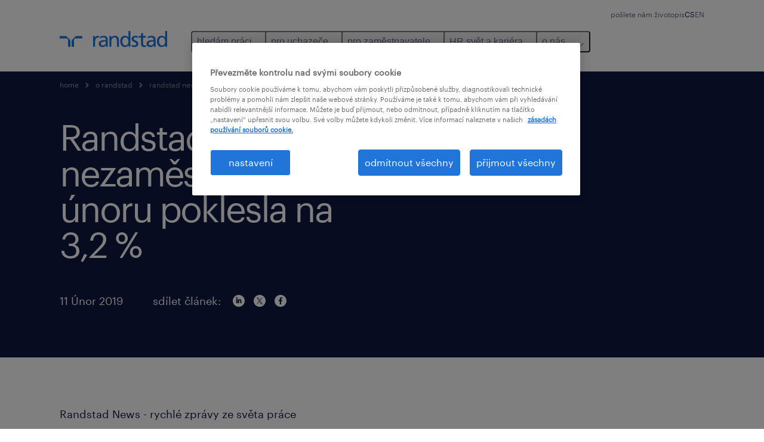

--- FILE ---
content_type: text/html
request_url: https://www.randstad.cz/o-nas/randstad-news/randstad-news-nezamestnanost-v-unoru-poklesla-na-32-/
body_size: 15420
content:

<!DOCTYPE html>
<html lang="cs" dir="ltr" prefix="og: https://ogp.me/ns#" class="opco-cz">
  <head>
    <meta charset="utf-8" />
<meta name="description" content="Randstad News - rychlé zprávy ze světa práce V únoru celkový počet uchazečů o zaměstnání poklesl o 1,5 % a podíl nezaměstnaných osob se snížil na 3,2 %. Na konci února evidoval Úřad práce ČR ce" />
<link rel="canonical" href="https://www.randstad.cz/o-nas/randstad-news/randstad-news-nezamestnanost-v-unoru-poklesla-na-32-/" />
<meta name="robots" content="index, follow, max-image-preview:large" />
<meta name="google" content="xokiJe-_ciFb7qY96UKJb7WxPHZY20qTKUAhYSRaWZY" />
<meta property="og:url" content="https://www.randstad.cz/o-nas/randstad-news/randstad-news-nezamestnanost-v-unoru-poklesla-na-32-/" />
<meta property="og:title" content="Randstad News: nezaměstnanost v únoru poklesla na 3,2 %" />
<meta property="og:description" content="Randstad News - rychlé zprávy ze světa práce V únoru celkový počet uchazečů o zaměstnání poklesl o 1,5 % a podíl nezaměstnaných osob se snížil na 3,2 %. Na konci února evidoval Úřad práce ČR ce" />
<meta property="og:image" content="https://www.randstad.cz/themes/custom/bluex/src/assets/img/randstad-opengraph-partner-for-talent.jpg" />
<meta name="twitter:description" content="Randstad News - rychlé zprávy ze světa práce V únoru celkový počet uchazečů o zaměstnání poklesl o 1,5 % a podíl nezaměstnaných osob se snížil na 3,2 %. Na konci února evidoval Úřad práce ČR ce" />
<meta name="twitter:title" content="Randstad News: nezaměstnanost v únoru poklesla na 3,2 %" />
<meta name="google-site-verification" content="ge1P9jHfFAuMCDHGkdnkHliiRtibEKZyJOYb2vQJu_I" />
<meta name="MobileOptimized" content="width" />
<meta name="HandheldFriendly" content="true" />
<meta name="viewport" content="width=device-width, initial-scale=1.0" />
<script type="application/ld+json">{
    "@context": "https://schema.org",
    "@graph": [
        {
            "@type": "Article",
            "headline": "Randstad News: nezaměstnanost v únoru poklesla na 3,2 %",
            "name": "Randstad Česká republika",
            "description": "Randstad News - rychlé zprávy ze světa práce \r\nV únoru celkový počet uchazečů o zaměstnání poklesl o 1,5 % a podíl nezaměstnaných osob se snížil na 3,2 %. Na konci února evidoval Úřad práce ČR ce",
            "image": {
                "@type": "ImageObject",
                "representativeOfPage": "True",
                "url": "https://www.randstad.cz/"
            },
            "datePublished": "Thu, 04/29/2021 - 09:44",
            "dateModified": "Tue, 02/04/2025 - 16:44",
            "isAccessibleForFree": "True",
            "author": {
                "@type": "Organization",
                "name": "Randstad Česká republika",
                "url": "https://www.randstad.cz/"
            },
            "publisher": {
                "@type": "Organization",
                "name": "Randstad Česká republika",
                "url": "https://www.randstad.cz/",
                "logo": {
                    "@type": "ImageObject",
                    "representativeOfPage": "True",
                    "url": "https://www.randstad.cz/themes/custom/bluex/src/assets/img/logo-bluex.png"
                }
            },
            "mainEntityOfPage": "Randstad News: nezaměstnanost v únoru poklesla na 3,2 %"
        },
        {
            "@type": "WebPage",
            "breadcrumb": {
                "@type": "BreadcrumbList",
                "itemListElement": [
                    {
                        "@type": "ListItem",
                        "position": 1,
                        "name": "home",
                        "item": "https://www.randstad.cz/"
                    },
                    {
                        "@type": "ListItem",
                        "position": 2,
                        "name": "o randstad",
                        "item": "https://www.randstad.cz/o-nas/"
                    },
                    {
                        "@type": "ListItem",
                        "position": 3,
                        "name": "randstad news",
                        "item": "https://www.randstad.cz/o-nas/randstad-news/randstad-news-nezamestnanost-v-unoru-poklesla-na-32-/"
                    },
                    {
                        "@type": "ListItem",
                        "position": 4,
                        "name": "Randstad News: nezaměstnanost v únoru poklesla na 3,2 %",
                        "item": "https://www.randstad.cz/o-nas/randstad-news/randstad-news-nezamestnanost-v-unoru-poklesla-na-32-/"
                    }
                ]
            },
            "author": {
                "@type": "Organization",
                "name": "Randstad Česká republika",
                "url": "https://www.randstad.cz/",
                "logo": {
                    "@type": "ImageObject",
                    "representativeOfPage": "True",
                    "url": "https://www.randstad.cz/themes/custom/bluex/src/assets/img/logo-bluex.png"
                }
            }
        }
    ]
}</script>
<link rel="icon" href="/themes/custom/bluex/favicon.ico" type="image/vnd.microsoft.icon" />
<script>window.rbdCaptchaSiteKey = '6Lf0apgeAAAAALUcyPq4iJYcjYPVgxlcunCI1InY'</script>
<script>window.rbdInvisibleCaptchaSiteKey = '6Ld4pLIbAAAAAPbcpPqv5iEEBi-eWtdHQ0DPFX7z'</script>
<script>window.captchaType = 'google_recaptcha'</script>
<script src="https://www.randstad.cz/scripts/cz/global-datalayer.js"></script>
<script>
        window.dataLayer = window.dataLayer || [];
        var data = {"page":{"categories":"","tags":"2019","environment":"prd2","country":"CZ","language":"cs","type":"other","breadcrumb":[],"search_results":{"search_result_amount":0,"search_result_distance":0,"search_result_page":0,"search_result_zip_code":"","search_result_keyword":""}}};
        var isTalentFoundation = 0;
        if (!isTalentFoundation) {
          data.page.breadcrumb = JSON.parse(sessionStorage.getItem('breadcrumb')) || [];
        }
        var next_breadcrumb = JSON.parse(sessionStorage.getItem('breadcrumb')) || [];
        next_breadcrumb.push(data.page.type);
        sessionStorage.setItem('breadcrumb', JSON.stringify(next_breadcrumb));
        if (window.dataLayer[0] !== undefined) {
          window.dataLayer[0].page = data.page;
          if (data.ecommerce) {
             window.dataLayer[0].ecommerce = data.ecommerce;
          }
        }
        else {
          window.dataLayer.push(data);
        };</script>
<script>window.a2a_config=window.a2a_config||{};a2a_config.callbacks=[];a2a_config.overlays=[];a2a_config.templates={};</script>

		  <title>Randstad News: nezaměstnanost v únoru poklesla na 3,2 % | Randstad Česká republika</title>
	    <link rel="preload" href="/themes/custom/bluex/dist/assets/font/Graphik-Regular.woff2" as="font" type="font/woff2" crossorigin />

    <link rel="stylesheet" media="all" href="/sites/default/files/css/css_pMiH-08Wh33c7RJvJ9YedlNKIU04nlPB_Ft77j7gBUY.css?delta=0&amp;language=cs&amp;theme=bluex&amp;include=eJx1ikEOAiEQBD8Ey5M2PTABdIQJA0Z_rzG6evHUlaomWXwLWTpBPMx4mqOXG4w4fcO1Zszam1MM5AEtFtJYCtm-ZltNF0m1wslpFzkuT_ZS29ncoLRH6IwF4Ye39_7tp062Q3jMj3J2t8mXQDB-AGsZSu4" />
<link rel="stylesheet" media="all" href="/sites/default/files/css/css_yjk4-ZuZVVvHLqjdqF9gShMmLfDcyfmIRVXj3sUGAGM.css?delta=1&amp;language=cs&amp;theme=bluex&amp;include=eJx1ikEOAiEQBD8Ey5M2PTABdIQJA0Z_rzG6evHUlaomWXwLWTpBPMx4mqOXG4w4fcO1Zszam1MM5AEtFtJYCtm-ZltNF0m1wslpFzkuT_ZS29ncoLRH6IwF4Ye39_7tp062Q3jMj3J2t8mXQDB-AGsZSu4" />

    <script src="https://www.randstad.cz/scripts/cz/gtm.js"></script>

    
  </head>
  <body class="path-node page-node-type-blog-page">
    
<noscript>
      <style>
html:not(.js) .modal--navigation{visibility:visible;position:static}html:not(.js) .modal--navigation .modal__header{display:none}html:not(.js) .modal--navigation .modal__dialog::before{opacity:1;transform:translateY(0)}html:not(.js) .modal--navigation .modal__main{opacity:1;padding-bottom:12px;height:100%;margin-top:20px}html:not(.js) .modal--navigation .modal__main::after{transform:translateY(100%)}html:not(.js) .collapsible__content{max-height:100%}html:not(.js) .collapsible__button,html:not(.js) .collapsible__trigger.button,html:not(.js) .navigation__top .navigation__service{display:none}html:not(.js) .banner__slide.hidden{display:block!important}html:not(.js) .blog-overview__list{width:100%;display:block;margin-left:0!important;margin-right:0!important}html:not(.js) .blog-overview__list li{width:100%!important;margin-bottom:20px;padding:0!important}html:not(.js) .carousel-hidden{position:relative;visibility:visible;opacity:1}html:not(.js) .blog-overview--carousel .blog-overview__list:not(.slick-initialized){visibility:visible!important}

      </style>
</noscript>

    <noscript><iframe src="https://www.googletagmanager.com/ns.html?id=GTM-TZB5D9" height="0" width="0" sandbox></iframe></noscript>
      <div class="dialog-off-canvas-main-canvas" data-off-canvas-main-canvas>
    <nav role="navigation" aria-label="Mega Menu"  id="block-bluex-megamenu">
        


<script type="application/json" id="mega-menu-navigation-props">
	{"items":[{"title":"hled\u00e1m pr\u00e1ci","children":[{"title":"nab\u00eddky pr\u00e1ce","url":"\/jobs\/","children":[{"title":"administrativa","url":"\/jobs\/s-administrativa\/"},{"title":"doprava, logistika a z\u00e1sobov\u00e1n\u00ed","url":"\/jobs\/s-doprava-logistika-a-zasobovani\/"},{"title":"finance a \u00fa\u010detnictv\u00ed","url":"\/jobs\/s-ekonomika-a-podnikove-finance\/"},{"title":"HR, personalistika a pr\u00e1vn\u00ed slu\u017eby","url":"\/jobs\/s-personalistika-a-hr\/"},{"title":"IT a telekomunikace","url":"\/jobs\/s-isit-vyvoj\/"},{"title":"marketing","url":"\/jobs\/s-marketing\/"},{"title":"prodej a obchod","url":"\/jobs\/s-prodej-a-obchod\/"},{"title":"stavebnictv\u00ed a reality","url":"\/jobs\/s-stavebnictvi-a-reality\/"},{"title":"stroj\u00edrenstv\u00ed","url":"\/jobs\/s-strojirenstvi\/"},{"title":"v\u00fdroba a pr\u016fmysl","url":"\/jobs\/s-vyroba-a-prumysl\/"},{"title":"z\u00e1kaznick\u00fd service","url":"\/jobs\/s-zakaznicky-servis\/"},{"title":"zobrazit v\u0161e","url":"\/jobs\/"}]},{"title":"pr\u00e1ce Amazon","url":"\/hledam-praci\/kde-pracovat\/amazon\/","children":[{"title":"Amazon Dobrov\u00edz u Prahy","url":"\/hledam-praci\/kde-pracovat\/amazon\/amazon-dobroviz-u-prahy\/"},{"title":"Amazon Kojet\u00edn na Morav\u011b","url":"\/hledam-praci\/kde-pracovat\/amazon\/amazon-kojetin\/"}]},{"title":"brig\u00e1dy","url":"\/hledam-praci\/brigady\/"},{"title":"vytvo\u0159te si \u017eivotopis","url":"\/generator-cv\/"},{"title":"v\u00fdznamn\u00ed zam\u011bstnavatel\u00e9","url":"\/hledam-praci\/kde-pracovat\/","children":[{"title":"Amazon","url":"https:\/\/www.randstad.cz\/hledam-praci\/kde-pracovat\/amazon\/"},{"title":"Brose","url":"\/prace-v-koprivnici\/"},{"title":"Draxton Brno","url":"https:\/\/www.randstad.cz\/hledam-praci\/kde-pracovat\/draxton-brno\/"},{"title":"Ljunghall","url":"\/hledam-praci\/kde-pracovat\/ljunghall\/"},{"title":"Mondel\u0113z Lovosice","url":"\/hledam-praci\/kde-pracovat\/mondelez-lovosice\/"},{"title":"Mondel\u0113z Opava","url":"\/hledam-praci\/kde-pracovat\/mondelez-international\/"},{"title":"Philip Morris","url":"\/hledam-praci\/kde-pracovat\/philip-morris\/"},{"title":"SYNOT","url":"\/hledam-praci\/kde-pracovat\/synot\/"},{"title":"Valeo","url":"\/hledam-praci\/kde-pracovat\/valeo\/"}]},{"title":"po\u0161lete n\u00e1m \u017eivotopis","url":"\/hledam-praci\/poslete-nam-cv\/"}]},{"title":"pro uchaze\u010de","children":[{"title":"operational","url":"\/operational-kariera\/","children":[{"title":"cestovn\u00ed ruch a ubytov\u00e1n\u00ed","url":"\/operational-kariera\/cestovni-ruch-ubytovani\/"},{"title":"doprava","url":"\/operational-kariera\/doprava\/"},{"title":"pr\u00e1ce pro \u0159idi\u010de","url":"https:\/\/www.randstad.cz\/prace-pro-ridice-kamionu-a-autobusu\/"},{"title":"retail","url":"\/operational-kariera\/retail\/"},{"title":"v\u00fdroba a pr\u016fmysl","url":"\/operational-kariera\/vyroba-prumysl\/"},{"title":"\u0159emesln\u00e9 a manu\u00e1ln\u00ed pr\u00e1ce","url":"\/operational-kariera\/remeslne-manualni-prace\/"}]},{"title":"professional","url":"\/professional-kariera\/","children":[{"title":"HR, personalistika a pr\u00e1vn\u00ed slu\u017eby","url":"\/professional-kariera\/hr-personalistika-pravni-sluzby\/"},{"title":"IT a telekomunikace","url":"\/professional-kariera\/it-telekomunikace\/"},{"title":"administrativa","url":"\/professional-kariera\/administrativa\/"},{"title":"finance a \u00fa\u010detnictv\u00ed","url":"\/professional-kariera\/finance-ucetnictvi\/"},{"title":"logistika","url":"\/professional-kariera\/logistika\/"},{"title":"sales, marketing a komunikace","url":"\/professional-kariera\/sales-marketing-komunikace\/"},{"title":"stavebnictv\u00ed","url":"\/professional-kariera\/stavebnictvi\/"},{"title":"stroj\u00edrenstv\u00ed","url":"\/professional-kariera\/strojirenstvi\/"},{"title":"zdravotnictv\u00ed","url":"\/professional-kariera\/zdravotnictvi\/"},{"title":"z\u00e1kaznick\u00fd servis","url":"\/professional-kariera\/zakaznicky-servis\/"}]}]},{"title":"pro zam\u011bstnavatele","children":[{"title":"operational","url":"\/operational-sluzby\/","children":[{"title":"cestovn\u00ed ruch a ubytov\u00e1n\u00ed","url":"\/operational-sluzby\/cestovni-ruch-ubytovani\/"},{"title":"\u0159idi\u010di kamion\u016f a autobus\u016f","url":"\/operational-sluzby\/doprava\/"},{"title":"retail","url":"\/operational-sluzby\/retail\/"},{"title":"v\u00fdroba a pr\u016fmysl","url":"\/operational-sluzby\/vyroba-prumysl\/"},{"title":"\u0159emesln\u00e9 a manu\u00e1ln\u00ed pr\u00e1ce","url":"\/operational-sluzby\/remeslne-manualni-prace\/"}]},{"title":"professional","url":"\/professional-sluzby\/","children":[{"title":"HR, personalistika a pr\u00e1vn\u00ed slu\u017eby","url":"\/hledam-zamestnance\/profesni-zamereni\/hr-personalistika-pravni-sluzby\/"},{"title":"IT a telekomunikace","url":"\/hledam-zamestnance\/profesni-zamereni\/it\/"},{"title":"administrativa","url":"\/professional-sluzby\/administrativa\/"},{"title":"finance a \u00fa\u010detnictv\u00ed","url":"\/hledam-zamestnance\/profesni-zamereni\/ucetnictvi-a-finance\/"},{"title":"logistika","url":"\/hledam-zamestnance\/profesni-zamereni\/logistika-nakup\/"},{"title":"sales, marketing a komunikace","url":"\/hledam-zamestnance\/profesni-zamereni\/obchod-marketing\/"},{"title":"stavebnictv\u00ed","url":"\/professional-sluzby\/stavebnictvi\/"},{"title":"stroj\u00edrenstv\u00ed","url":"\/hledam-zamestnance\/profesni-zamereni\/engineering\/"},{"title":"zdravotnictv\u00ed","url":"\/hledam-zamestnance\/profesni-zamereni\/life-sciences-pharma\/"},{"title":"z\u00e1kaznick\u00fd servis","url":"\/professional-sluzby\/zakaznicky-servis\/"}]},{"title":"na\u0161e slu\u017eby","url":"\/hledam-zamestnance\/","children":[{"title":"HR \u0159e\u0161en\u00ed","url":"\/hr-solutions\/"},{"title":"RPO (outsourcing n\u00e1borov\u00e9ho procesu)","url":"\/hledam-zamestnance\/professionals\/rpo-recruitment-process-outsourcing-randstad\/"},{"title":"agenturn\u00ed zam\u011bstn\u00e1v\u00e1n\u00ed","url":"\/agenturni-zamestnavani\/"},{"title":"inhouse services","url":"\/inhouse-services\/"},{"title":"interim management","url":"\/hledam-zamestnance\/zamestnavejte-flexibilne\/interim-management\/"},{"title":"n\u00e1bor \u0159idi\u010d\u016f ze zahrani\u010d\u00ed","url":"\/nabor-ridicu-ze-zahranici\/"},{"title":"outplacement","url":"\/outplacement\/"},{"title":"permanent placement","url":"\/professionals\/"},{"title":"pr\u016fzkum zna\u010dky zam\u011bstnavatele","url":"\/zadost-o-ucast-v-pruzkumu-rebr\/"},{"title":"psychodiagnostika","url":"\/hledam-zamestnance\/psychodiagnostika\/"},{"title":"vzd\u011bl\u00e1v\u00e1n\u00ed a zvy\u0161ov\u00e1n\u00ed kvalifikace","url":"\/reskilling-upskilling\/"},{"title":"zam\u011bstn\u00e1v\u00e1n\u00ed cizinc\u016f","url":"\/hledam-zamestnance\/zamestnavani-cizincu\/"}]},{"title":"zam\u011bstn\u00e1vejte flexibiln\u011b","url":"\/hledam-zamestnance\/zamestnavejte-flexibilne\/"},{"title":"popt\u00e1vka","url":"\/hledam-zamestnance\/poptavka\/"}]},{"title":"HR sv\u011bt a kari\u00e9ra","children":[{"title":"HR novinky","url":"\/hr-novinky\/","children":[{"title":"agenturn\u00ed zam\u011bstn\u00e1v\u00e1n\u00ed","url":"\/hr-novinky\/agenturni-zamestnavani\/"},{"title":"motivace zam\u011bstnanc\u016f","url":"\/hr-novinky\/motivace-zamestnancu\/"},{"title":"n\u00e1bor","url":"\/hr-novinky\/nabor\/"},{"title":"p\u0159ihl\u00e1\u0161en\u00ed k odb\u011bru newsletter","url":"\/hr-novinky\/prihlaseni-k-odberu-randstad-newsletteru\/"},{"title":"trh pr\u00e1ce","url":"\/hr-novinky\/trh-prace\/"},{"title":"v\u0161echny \u010dl\u00e1nky","url":"\/hr-novinky\/vsechny-clanky\/"}]},{"title":"pr\u016fzkumy randstad","url":"\/hr-novinky\/pruzkumy-randstad\/","children":[{"title":"employer brand research","url":"\/employer-brand-research\/"},{"title":"mzdov\u00fd pr\u016fzkum","url":"\/pruzkum-k-aktualnim-mzdam-2024\/"},{"title":"pracovn\u00ed pl\u00e1ny pro rok 2025","url":"\/pruzkum-pracovni-plany-pro-rok-2025"},{"title":"trendy v HR","url":"\/zadost-o-vysledky-pruzkumu-randstad-hr-trends\/"},{"title":"workmonitor","url":"\/randstad-workmonitor-2024\/"}]},{"title":"kariern\u00ed poradna","url":"\/karierni-poradenstvi\/","children":[{"title":"hled\u00e1m pr\u00e1ci","url":"\/karierni-poradenstvi\/hledam-praci\/"},{"title":"kari\u00e9ra","url":"\/karierni-poradenstvi\/kariera\/"},{"title":"pohovor","url":"\/karierni-poradenstvi\/pohovor\/"},{"title":"p\u0159ihl\u00e1\u0161en\u00ed k odb\u011bru novinek","url":"\/karierni-poradenstvi\/prihlaseni-k-odberu-novinek\/"},{"title":"randstad rad\u00ed","url":"\/karierni-poradenstvi\/randstad-radi\/"},{"title":"v\u0161echny \u010dl\u00e1nky","url":"\/karierni-poradenstvi\/vsechny-clanky\/"},{"title":"zm\u011bna pr\u00e1ce","url":"\/karierni-poradenstvi\/zmena-prace\/"},{"title":"\u017eivotopis","url":"\/karierni-poradenstvi\/zivotopis\/"}]}]},{"title":"o n\u00e1s","children":[{"title":"o randstad","url":"\/o-nas\/","children":[{"title":"n\u00e1\u0161 p\u0159\u00edbeh","url":"\/o-nas\/historie\/"}]},{"title":"tiskov\u00e9 zpr\u00e1vy","url":"\/o-nas\/tiskove-zpravy\/","children":[{"title":"kontakty pro m\u00e9dia","url":"\/o-nas\/pro-media\/"}]},{"title":"spole\u010densk\u00e1 odpov\u011bdnost","url":"\/o-nas\/spolecenska-odpovednost\/"},{"title":"certifik\u00e1ty a ISO","url":"\/o-nas\/certifikaty-a-iso\/"},{"title":"kari\u00e9ra v randstad","url":"\/o-nas\/pridejte-se-k-nam\/"},{"title":"kontakty & pobo\u010dky","url":"\/pobocky\/"}]}],"aria":{"navigation":{"menu":"menu","navigation":"navigation","close":"zav\u0159\u00edt"},"megaMenu":{"main":"main","close":"close menu"}},"logo":{"title":"Randstad","href":"\/"},"languages":[{"language":"CS","url":"\/o-nas\/randstad-news\/randstad-news-nezamestnanost-v-unoru-poklesla-na-32-\/","isActive":true},{"language":"EN","url":"\/en\/","isActive":false}],"utilityItems":[{"title":"po\u0161lete n\u00e1m \u017eivotopis","url":"\/hledam-praci\/poslete-nam-cv\/"}]}
</script>

<div data-rel-component="navigation" data-rel-component-props-id="mega-menu-navigation-props"><div class="rel_base rel_c_megamenu rel_relative rel_z-10 rel_bg-default lg:rel_flex lg:rel_items-center" data-rel-theme="light-default"><div class="lg:rel_container lg:rel_mx-auto lg:rel_grid lg:rel_grid-cols-[1fr_min-content] lg:rel_flex-wrap xl:rel_flex max-lg:[&_a]:rel_no-underline" style="overflow:hidden;visibility:hidden"><div class="rel_w-full lg:rel_pb-6 lg:rel_pt-2"><div class="rel_mx-auto rel_hidden rel_gap-x-6 rel_pb-1 rel_pt-2 rel_text-link-xs lg:rel_flex lg:rel_w-full lg:rel_justify-end"><a href="/hledam-praci/poslete-nam-cv/" class="!rel_text-on-bg-default-subtle rel_underline hover:!rel_text-on-bg-default-link-hover active:!rel_text-on-bg-default-link-pressed">pošlete nám životopis</a></div><div class="rel_box-content rel_flex rel_items-center rel_gap-x-2 rel_py-3 max-lg:rel_pl-6 max-lg:rel_pr-4 lg:rel_grid lg:rel_grid-cols-[auto_minmax(min-content,1fr)_auto] lg:rel_gap-0 lg:rel_border-none lg:rel_pt-4 lg:rel_pb-2"><div class="rel_inline-flex lg:rel_self-start lg:rel_pr-10"><a href="/" class="rel_c_megamenu__logo-link rel_inline-flex rel_object-left lg:rel_flex-shrink-0 lg:rel_self-start"><svg xmlns="http://www.w3.org/2000/svg" viewbox="0 0 205 30.64"><title>randstad</title><path d="M15.95,30.32H20.5V18.87a2.26,2.26,0,0,0-.67-1.62l-6.75-6.75a2.25,2.25,0,0,0-1.62-.67H0v4.56H12.53a3.42,3.42,0,0,1,3.42,3.42Z" transform="translate(0 -0.18)"></path><path d="M27.28,30.32H22.72V18.87a2.26,2.26,0,0,1,.67-1.62l6.75-6.75a2.25,2.25,0,0,1,1.62-.67H43.22v4.56H30.69a3.42,3.42,0,0,0-3.42,3.42Z" transform="translate(0 -0.18)"></path><path d="M63.8,9.82h3.52V13h.08a6.24,6.24,0,0,1,5.34-3.66,10.69,10.69,0,0,1,2.49.28V13a5.6,5.6,0,0,0-2.09-.36c-3.38,0-5.59,3.22-5.59,8.37v9.33H63.8Z" transform="translate(0 -0.18)"></path><path d="M179.24,22.35c0,3.09-2,5.44-5.7,5.44-1.72,0-3.81-1.18-3.81-3.36,0-3.65,5.06-4,7.1-4,.8,0,1.6.08,2.41.08Zm-11-7.87a9.52,9.52,0,0,1,5.94-2.13c3.77,0,5.05,1.84,5.05,5.38-1.48-.08-2.53-.08-4-.08-3.89,0-9.52,1.6-9.52,6.75,0,4.5,3.1,6.42,7.51,6.42a7.6,7.6,0,0,0,6.34-3.11h.08v2.61H183V17.79c0-5.6-2.36-8.47-8.21-8.47A13.1,13.1,0,0,0,168,11.24Z" transform="translate(0 -0.18)"></path><path d="M88,22.35c0,3.09-2,5.44-5.7,5.44-1.73,0-3.81-1.18-3.81-3.36,0-3.65,5.06-4,7.1-4,.8,0,1.6.08,2.41.08ZM77,14.48A9.52,9.52,0,0,1,83,12.35c3.77,0,5.06,1.84,5.06,5.38-1.48-.08-2.53-.08-4-.08-3.89,0-9.52,1.6-9.52,6.75,0,4.5,3.1,6.42,7.51,6.42a7.6,7.6,0,0,0,6.34-3.11h.08v2.61H91.8V17.79c0-5.6-2.36-8.47-8.21-8.47a13.1,13.1,0,0,0-6.74,1.92Z" transform="translate(0 -0.18)"></path><path d="M94.88,9.82h3.64V13h.08a7.39,7.39,0,0,1,6.73-3.72c5.31,0,7.66,3.28,7.66,8.79V30.32h-3.76V19.69c0-4.79-1-7.13-4.35-7.33-4.31,0-6.24,3.47-6.24,8.48v9.48H94.88Z" transform="translate(0 -0.18)"></path><path d="M137.55,26.33a10.06,10.06,0,0,0,4.7,1.45c1.72,0,3.85-.73,3.85-2.95,0-3.76-8.87-3.43-8.87-9.21,0-4.27,3.18-6.31,7.23-6.31a15.49,15.49,0,0,1,4.7.81l-.32,3.27a11,11,0,0,0-4-1.05c-1.92,0-3.61.81-3.61,2.51,0,4.2,8.87,3,8.87,9.58,0,4.39-3.5,6.39-7.15,6.39a11.84,11.84,0,0,1-5.62-1.12Z" transform="translate(0 -0.18)"></path><path d="M164.48,12.85h-5.43V24.11c0,2.38,1.45,3.67,3.17,3.67a4.65,4.65,0,0,0,2.57-.73v3.2a11.94,11.94,0,0,1-3.21.56c-3.89,0-6.29-1.83-6.29-5.94v-12h-4.62v-3h4.62V5.08l3.76-1.2V9.82h5.43Z" transform="translate(0 -0.18)"></path><path d="M189.56,20c-.08-3.76,1.53-7.64,5.62-7.64s6.06,3.92,6.06,7.76c0,3.43-1.77,7.68-6,7.68C191.17,27.79,189.48,23.22,189.56,20ZM201.4,30.32H205V.18h-3.76V12.6h-.08C200,10.72,198,9.32,194.38,9.32c-5.94,0-8.84,4.85-8.84,10.37s2.61,11.13,8.8,11.13a8.22,8.22,0,0,0,7-3.36h.08Z" transform="translate(0 -0.18)"></path><path d="M119.57,20c-.08-3.76,1.53-7.64,5.62-7.64s6.06,3.92,6.06,7.76c0,3.43-1.77,7.68-6,7.68C121.17,27.79,119.48,23.22,119.57,20Zm11.84,10.33H135V.18h-3.76V12.6h-.08C130,10.72,128,9.32,124.38,9.32c-5.94,0-8.84,4.85-8.84,10.37s2.61,11.13,8.8,11.13a8.22,8.22,0,0,0,7-3.36h.08Z" transform="translate(0 -0.18)"></path></svg></a></div><div class="rel_hidden lg:rel_block"><div class="lg:rel_inline-flex"><nav aria-label="main" ><ul class="rel_flex rel_flex-col lg:rel_flex-row lg:rel_gap-2"><li><button aria-haspopup="true" aria-expanded="false" class="rel_c_megamenu__l1-btn rel_group">hledám práci<span class="rel_c_megamenu__btn-icon-wrap"><svg viewbox="0 0 20 20" xmlns="http://www.w3.org/2000/svg" aria-hidden="true" class="rel_c_megamenu__btn-icon rel_c_megamenu__l1-btn-icon"><path d="M18,6.5c0,0.3-0.1,0.5-0.3,0.7l-7,7c-0.4,0.4-1,0.4-1.4,0l-7-7c-0.4-0.4-0.4-1,0-1.4c0.4-0.4,1-0.4,1.4,0l6.3,6.3l6.3-6.3c0.4-0.4,1-0.4,1.4,0C17.9,6,18,6.2,18,6.5"></path></svg></span></button><div class="rel_fixed rel_left-0 rel_hidden rel_h-full rel_w-full lg:rel_mt-3"></div><div class="rel_c_megamenu__menu rel_hidden lg:rel_-mt-6" data-rel-mega-menu="true"><div class="rel_relative rel_w-full lg:rel_container lg:rel_mx-auto"><div class="rel_sticky rel_top-0 rel_h-px rel_border-t rel_border-default max-lg:rel_hidden"></div><div class="lg:rel_flex lg:rel_gap-x-1"><div class="rel_order-2 rel_hidden rel_flex-shrink-0 lg:rel_block"><button type="button" aria-label="close menu" class="rel_c_megamenu__close-btn"><span class="rel_size-[20px]"><svg viewbox="0 0 20 20" xmlns="http://www.w3.org/2000/svg" aria-hidden="true" class="rel_fill-icon-on-bg-tertiary-idle"><path d="M11.4141,10 L17.7071,3.707 C18.0981,3.316 18.0981,2.684 17.7071,2.293 C17.3161,1.902 16.6841,1.902 16.2931,2.293 L10.0001,8.586 L3.7071,2.293 C3.3161,1.902 2.6841,1.902 2.2931,2.293 C1.9021,2.684 1.9021,3.316 2.2931,3.707 L8.5861,10 L2.2931,16.293 C1.9021,16.684 1.9021,17.316 2.2931,17.707 C2.4881,17.902 2.7441,18 3.0001,18 C3.2561,18 3.5121,17.902 3.7071,17.707 L10.0001,11.414 L16.2931,17.707 C16.4881,17.902 16.7441,18 17.0001,18 C17.2561,18 17.5121,17.902 17.7071,17.707 C18.0981,17.316 18.0981,16.683 17.7071,16.292 L11.4141,10 Z"></path></svg></span></button></div><ul class="rel_c_megamenu__menu-list"><li class="rel_c_megamenu__menu-item"><a href="/jobs/" class="rel_c_megamenu__l2-link" >nabídky práce</a><ul class="rel_flex rel_flex-col rel_c_megamenu__l3-list"><li><a href="/jobs/s-administrativa/" class="rel_c_megamenu__l4-link">administrativa</a></li><li><a href="/jobs/s-doprava-logistika-a-zasobovani/" class="rel_c_megamenu__l4-link">doprava, logistika a zásobování</a></li><li><a href="/jobs/s-ekonomika-a-podnikove-finance/" class="rel_c_megamenu__l4-link">finance a účetnictví</a></li><li><a href="/jobs/s-personalistika-a-hr/" class="rel_c_megamenu__l4-link">HR, personalistika a právní služby</a></li><li><a href="/jobs/s-isit-vyvoj/" class="rel_c_megamenu__l4-link">IT a telekomunikace</a></li><li><a href="/jobs/s-marketing/" class="rel_c_megamenu__l4-link">marketing</a></li><li><a href="/jobs/s-prodej-a-obchod/" class="rel_c_megamenu__l4-link">prodej a obchod</a></li><li><a href="/jobs/s-stavebnictvi-a-reality/" class="rel_c_megamenu__l4-link">stavebnictví a reality</a></li><li><a href="/jobs/s-strojirenstvi/" class="rel_c_megamenu__l4-link">strojírenství</a></li><li><a href="/jobs/s-vyroba-a-prumysl/" class="rel_c_megamenu__l4-link">výroba a průmysl</a></li><li><a href="/jobs/s-zakaznicky-servis/" class="rel_c_megamenu__l4-link">zákaznický service</a></li><li><a href="/jobs/" class="rel_c_megamenu__l4-link">zobrazit vše</a></li></ul></li><li class="rel_c_megamenu__menu-item"><a href="/hledam-praci/kde-pracovat/amazon/" class="rel_c_megamenu__l2-link" >práce Amazon</a><ul class="rel_flex rel_flex-col rel_c_megamenu__l3-list"><li><a href="/hledam-praci/kde-pracovat/amazon/amazon-dobroviz-u-prahy/" class="rel_c_megamenu__l4-link">Amazon Dobrovíz u Prahy</a></li><li><a href="/hledam-praci/kde-pracovat/amazon/amazon-kojetin/" class="rel_c_megamenu__l4-link">Amazon Kojetín na Moravě</a></li></ul></li><li class="rel_c_megamenu__menu-item"><a href="/hledam-praci/brigady/" class="rel_c_megamenu__l2-link" >brigády</a></li><li class="rel_c_megamenu__menu-item"><a href="/generator-cv/" class="rel_c_megamenu__l2-link" >vytvořte si životopis</a></li><li class="rel_c_megamenu__menu-item"><a href="/hledam-praci/kde-pracovat/" class="rel_c_megamenu__l2-link" >významní zaměstnavatelé</a><ul class="rel_flex rel_flex-col rel_c_megamenu__l3-list"><li><a href="https://www.randstad.cz/hledam-praci/kde-pracovat/amazon/" class="rel_c_megamenu__l4-link">Amazon</a></li><li><a href="/prace-v-koprivnici/" class="rel_c_megamenu__l4-link">Brose</a></li><li><a href="https://www.randstad.cz/hledam-praci/kde-pracovat/draxton-brno/" class="rel_c_megamenu__l4-link">Draxton Brno</a></li><li><a href="/hledam-praci/kde-pracovat/ljunghall/" class="rel_c_megamenu__l4-link">Ljunghall</a></li><li><a href="/hledam-praci/kde-pracovat/mondelez-lovosice/" class="rel_c_megamenu__l4-link">Mondelēz Lovosice</a></li><li><a href="/hledam-praci/kde-pracovat/mondelez-international/" class="rel_c_megamenu__l4-link">Mondelēz Opava</a></li><li><a href="/hledam-praci/kde-pracovat/philip-morris/" class="rel_c_megamenu__l4-link">Philip Morris</a></li><li><a href="/hledam-praci/kde-pracovat/synot/" class="rel_c_megamenu__l4-link">SYNOT</a></li><li><a href="/hledam-praci/kde-pracovat/valeo/" class="rel_c_megamenu__l4-link">Valeo</a></li></ul></li><li class="rel_c_megamenu__menu-item"><a href="/hledam-praci/poslete-nam-cv/" class="rel_c_megamenu__l2-link" >pošlete nám životopis</a></li></ul></div></div></div><div class="rel_my-1 rel_border-b rel_border-default lg:rel_hidden"></div></li><li><button aria-haspopup="true" aria-expanded="false" class="rel_c_megamenu__l1-btn rel_group">pro uchazeče<span class="rel_c_megamenu__btn-icon-wrap"><svg viewbox="0 0 20 20" xmlns="http://www.w3.org/2000/svg" aria-hidden="true" class="rel_c_megamenu__btn-icon rel_c_megamenu__l1-btn-icon"><path d="M18,6.5c0,0.3-0.1,0.5-0.3,0.7l-7,7c-0.4,0.4-1,0.4-1.4,0l-7-7c-0.4-0.4-0.4-1,0-1.4c0.4-0.4,1-0.4,1.4,0l6.3,6.3l6.3-6.3c0.4-0.4,1-0.4,1.4,0C17.9,6,18,6.2,18,6.5"></path></svg></span></button><div class="rel_fixed rel_left-0 rel_hidden rel_h-full rel_w-full lg:rel_mt-3"></div><div class="rel_c_megamenu__menu rel_hidden lg:rel_-mt-6" data-rel-mega-menu="true"><div class="rel_relative rel_w-full lg:rel_container lg:rel_mx-auto"><div class="rel_sticky rel_top-0 rel_h-px rel_border-t rel_border-default max-lg:rel_hidden"></div><div class="lg:rel_flex lg:rel_gap-x-1"><div class="rel_order-2 rel_hidden rel_flex-shrink-0 lg:rel_block"><button type="button" aria-label="close menu" class="rel_c_megamenu__close-btn"><span class="rel_size-[20px]"><svg viewbox="0 0 20 20" xmlns="http://www.w3.org/2000/svg" aria-hidden="true" class="rel_fill-icon-on-bg-tertiary-idle"><path d="M11.4141,10 L17.7071,3.707 C18.0981,3.316 18.0981,2.684 17.7071,2.293 C17.3161,1.902 16.6841,1.902 16.2931,2.293 L10.0001,8.586 L3.7071,2.293 C3.3161,1.902 2.6841,1.902 2.2931,2.293 C1.9021,2.684 1.9021,3.316 2.2931,3.707 L8.5861,10 L2.2931,16.293 C1.9021,16.684 1.9021,17.316 2.2931,17.707 C2.4881,17.902 2.7441,18 3.0001,18 C3.2561,18 3.5121,17.902 3.7071,17.707 L10.0001,11.414 L16.2931,17.707 C16.4881,17.902 16.7441,18 17.0001,18 C17.2561,18 17.5121,17.902 17.7071,17.707 C18.0981,17.316 18.0981,16.683 17.7071,16.292 L11.4141,10 Z"></path></svg></span></button></div><ul class="rel_c_megamenu__menu-list"><li class="rel_c_megamenu__menu-item"><a href="/operational-kariera/" class="rel_c_megamenu__l2-link" >operational</a><ul class="rel_flex rel_flex-col rel_c_megamenu__l3-list"><li><a href="/operational-kariera/cestovni-ruch-ubytovani/" class="rel_c_megamenu__l4-link">cestovní ruch a ubytování</a></li><li><a href="/operational-kariera/doprava/" class="rel_c_megamenu__l4-link">doprava</a></li><li><a href="https://www.randstad.cz/prace-pro-ridice-kamionu-a-autobusu/" class="rel_c_megamenu__l4-link">práce pro řidiče</a></li><li><a href="/operational-kariera/retail/" class="rel_c_megamenu__l4-link">retail</a></li><li><a href="/operational-kariera/vyroba-prumysl/" class="rel_c_megamenu__l4-link">výroba a průmysl</a></li><li><a href="/operational-kariera/remeslne-manualni-prace/" class="rel_c_megamenu__l4-link">řemeslné a manuální práce</a></li></ul></li><li class="rel_c_megamenu__menu-item"><a href="/professional-kariera/" class="rel_c_megamenu__l2-link" >professional</a><ul class="rel_flex rel_flex-col rel_c_megamenu__l3-list"><li><a href="/professional-kariera/hr-personalistika-pravni-sluzby/" class="rel_c_megamenu__l4-link">HR, personalistika a právní služby</a></li><li><a href="/professional-kariera/it-telekomunikace/" class="rel_c_megamenu__l4-link">IT a telekomunikace</a></li><li><a href="/professional-kariera/administrativa/" class="rel_c_megamenu__l4-link">administrativa</a></li><li><a href="/professional-kariera/finance-ucetnictvi/" class="rel_c_megamenu__l4-link">finance a účetnictví</a></li><li><a href="/professional-kariera/logistika/" class="rel_c_megamenu__l4-link">logistika</a></li><li><a href="/professional-kariera/sales-marketing-komunikace/" class="rel_c_megamenu__l4-link">sales, marketing a komunikace</a></li><li><a href="/professional-kariera/stavebnictvi/" class="rel_c_megamenu__l4-link">stavebnictví</a></li><li><a href="/professional-kariera/strojirenstvi/" class="rel_c_megamenu__l4-link">strojírenství</a></li><li><a href="/professional-kariera/zdravotnictvi/" class="rel_c_megamenu__l4-link">zdravotnictví</a></li><li><a href="/professional-kariera/zakaznicky-servis/" class="rel_c_megamenu__l4-link">zákaznický servis</a></li></ul></li></ul></div></div></div><div class="rel_my-1 rel_border-b rel_border-default lg:rel_hidden"></div></li><li><button aria-haspopup="true" aria-expanded="false" class="rel_c_megamenu__l1-btn rel_group">pro zaměstnavatele<span class="rel_c_megamenu__btn-icon-wrap"><svg viewbox="0 0 20 20" xmlns="http://www.w3.org/2000/svg" aria-hidden="true" class="rel_c_megamenu__btn-icon rel_c_megamenu__l1-btn-icon"><path d="M18,6.5c0,0.3-0.1,0.5-0.3,0.7l-7,7c-0.4,0.4-1,0.4-1.4,0l-7-7c-0.4-0.4-0.4-1,0-1.4c0.4-0.4,1-0.4,1.4,0l6.3,6.3l6.3-6.3c0.4-0.4,1-0.4,1.4,0C17.9,6,18,6.2,18,6.5"></path></svg></span></button><div class="rel_fixed rel_left-0 rel_hidden rel_h-full rel_w-full lg:rel_mt-3"></div><div class="rel_c_megamenu__menu rel_hidden lg:rel_-mt-6" data-rel-mega-menu="true"><div class="rel_relative rel_w-full lg:rel_container lg:rel_mx-auto"><div class="rel_sticky rel_top-0 rel_h-px rel_border-t rel_border-default max-lg:rel_hidden"></div><div class="lg:rel_flex lg:rel_gap-x-1"><div class="rel_order-2 rel_hidden rel_flex-shrink-0 lg:rel_block"><button type="button" aria-label="close menu" class="rel_c_megamenu__close-btn"><span class="rel_size-[20px]"><svg viewbox="0 0 20 20" xmlns="http://www.w3.org/2000/svg" aria-hidden="true" class="rel_fill-icon-on-bg-tertiary-idle"><path d="M11.4141,10 L17.7071,3.707 C18.0981,3.316 18.0981,2.684 17.7071,2.293 C17.3161,1.902 16.6841,1.902 16.2931,2.293 L10.0001,8.586 L3.7071,2.293 C3.3161,1.902 2.6841,1.902 2.2931,2.293 C1.9021,2.684 1.9021,3.316 2.2931,3.707 L8.5861,10 L2.2931,16.293 C1.9021,16.684 1.9021,17.316 2.2931,17.707 C2.4881,17.902 2.7441,18 3.0001,18 C3.2561,18 3.5121,17.902 3.7071,17.707 L10.0001,11.414 L16.2931,17.707 C16.4881,17.902 16.7441,18 17.0001,18 C17.2561,18 17.5121,17.902 17.7071,17.707 C18.0981,17.316 18.0981,16.683 17.7071,16.292 L11.4141,10 Z"></path></svg></span></button></div><ul class="rel_c_megamenu__menu-list"><li class="rel_c_megamenu__menu-item"><a href="/operational-sluzby/" class="rel_c_megamenu__l2-link" >operational</a><ul class="rel_flex rel_flex-col rel_c_megamenu__l3-list"><li><a href="/operational-sluzby/cestovni-ruch-ubytovani/" class="rel_c_megamenu__l4-link">cestovní ruch a ubytování</a></li><li><a href="/operational-sluzby/doprava/" class="rel_c_megamenu__l4-link">řidiči kamionů a autobusů</a></li><li><a href="/operational-sluzby/retail/" class="rel_c_megamenu__l4-link">retail</a></li><li><a href="/operational-sluzby/vyroba-prumysl/" class="rel_c_megamenu__l4-link">výroba a průmysl</a></li><li><a href="/operational-sluzby/remeslne-manualni-prace/" class="rel_c_megamenu__l4-link">řemeslné a manuální práce</a></li></ul></li><li class="rel_c_megamenu__menu-item"><a href="/professional-sluzby/" class="rel_c_megamenu__l2-link" >professional</a><ul class="rel_flex rel_flex-col rel_c_megamenu__l3-list"><li><a href="/hledam-zamestnance/profesni-zamereni/hr-personalistika-pravni-sluzby/" class="rel_c_megamenu__l4-link">HR, personalistika a právní služby</a></li><li><a href="/hledam-zamestnance/profesni-zamereni/it/" class="rel_c_megamenu__l4-link">IT a telekomunikace</a></li><li><a href="/professional-sluzby/administrativa/" class="rel_c_megamenu__l4-link">administrativa</a></li><li><a href="/hledam-zamestnance/profesni-zamereni/ucetnictvi-a-finance/" class="rel_c_megamenu__l4-link">finance a účetnictví</a></li><li><a href="/hledam-zamestnance/profesni-zamereni/logistika-nakup/" class="rel_c_megamenu__l4-link">logistika</a></li><li><a href="/hledam-zamestnance/profesni-zamereni/obchod-marketing/" class="rel_c_megamenu__l4-link">sales, marketing a komunikace</a></li><li><a href="/professional-sluzby/stavebnictvi/" class="rel_c_megamenu__l4-link">stavebnictví</a></li><li><a href="/hledam-zamestnance/profesni-zamereni/engineering/" class="rel_c_megamenu__l4-link">strojírenství</a></li><li><a href="/hledam-zamestnance/profesni-zamereni/life-sciences-pharma/" class="rel_c_megamenu__l4-link">zdravotnictví</a></li><li><a href="/professional-sluzby/zakaznicky-servis/" class="rel_c_megamenu__l4-link">zákaznický servis</a></li></ul></li><li class="rel_c_megamenu__menu-item"><a href="/hledam-zamestnance/" class="rel_c_megamenu__l2-link" >naše služby</a><ul class="rel_flex rel_flex-col rel_c_megamenu__l3-list"><li><a href="/hr-solutions/" class="rel_c_megamenu__l4-link">HR řešení</a></li><li><a href="/hledam-zamestnance/professionals/rpo-recruitment-process-outsourcing-randstad/" class="rel_c_megamenu__l4-link">RPO (outsourcing náborového procesu)</a></li><li><a href="/agenturni-zamestnavani/" class="rel_c_megamenu__l4-link">agenturní zaměstnávání</a></li><li><a href="/inhouse-services/" class="rel_c_megamenu__l4-link">inhouse services</a></li><li><a href="/hledam-zamestnance/zamestnavejte-flexibilne/interim-management/" class="rel_c_megamenu__l4-link">interim management</a></li><li><a href="/nabor-ridicu-ze-zahranici/" class="rel_c_megamenu__l4-link">nábor řidičů ze zahraničí</a></li><li><a href="/outplacement/" class="rel_c_megamenu__l4-link">outplacement</a></li><li><a href="/professionals/" class="rel_c_megamenu__l4-link">permanent placement</a></li><li><a href="/zadost-o-ucast-v-pruzkumu-rebr/" class="rel_c_megamenu__l4-link">průzkum značky zaměstnavatele</a></li><li><a href="/hledam-zamestnance/psychodiagnostika/" class="rel_c_megamenu__l4-link">psychodiagnostika</a></li><li><a href="/reskilling-upskilling/" class="rel_c_megamenu__l4-link">vzdělávání a zvyšování kvalifikace</a></li><li><a href="/hledam-zamestnance/zamestnavani-cizincu/" class="rel_c_megamenu__l4-link">zaměstnávání cizinců</a></li></ul></li><li class="rel_c_megamenu__menu-item"><a href="/hledam-zamestnance/zamestnavejte-flexibilne/" class="rel_c_megamenu__l2-link" >zaměstnávejte flexibilně</a></li><li class="rel_c_megamenu__menu-item"><a href="/hledam-zamestnance/poptavka/" class="rel_c_megamenu__l2-link" >poptávka</a></li></ul></div></div></div><div class="rel_my-1 rel_border-b rel_border-default lg:rel_hidden"></div></li><li><button aria-haspopup="true" aria-expanded="false" class="rel_c_megamenu__l1-btn rel_group">HR svět a kariéra<span class="rel_c_megamenu__btn-icon-wrap"><svg viewbox="0 0 20 20" xmlns="http://www.w3.org/2000/svg" aria-hidden="true" class="rel_c_megamenu__btn-icon rel_c_megamenu__l1-btn-icon"><path d="M18,6.5c0,0.3-0.1,0.5-0.3,0.7l-7,7c-0.4,0.4-1,0.4-1.4,0l-7-7c-0.4-0.4-0.4-1,0-1.4c0.4-0.4,1-0.4,1.4,0l6.3,6.3l6.3-6.3c0.4-0.4,1-0.4,1.4,0C17.9,6,18,6.2,18,6.5"></path></svg></span></button><div class="rel_fixed rel_left-0 rel_hidden rel_h-full rel_w-full lg:rel_mt-3"></div><div class="rel_c_megamenu__menu rel_hidden lg:rel_-mt-6" data-rel-mega-menu="true"><div class="rel_relative rel_w-full lg:rel_container lg:rel_mx-auto"><div class="rel_sticky rel_top-0 rel_h-px rel_border-t rel_border-default max-lg:rel_hidden"></div><div class="lg:rel_flex lg:rel_gap-x-1"><div class="rel_order-2 rel_hidden rel_flex-shrink-0 lg:rel_block"><button type="button" aria-label="close menu" class="rel_c_megamenu__close-btn"><span class="rel_size-[20px]"><svg viewbox="0 0 20 20" xmlns="http://www.w3.org/2000/svg" aria-hidden="true" class="rel_fill-icon-on-bg-tertiary-idle"><path d="M11.4141,10 L17.7071,3.707 C18.0981,3.316 18.0981,2.684 17.7071,2.293 C17.3161,1.902 16.6841,1.902 16.2931,2.293 L10.0001,8.586 L3.7071,2.293 C3.3161,1.902 2.6841,1.902 2.2931,2.293 C1.9021,2.684 1.9021,3.316 2.2931,3.707 L8.5861,10 L2.2931,16.293 C1.9021,16.684 1.9021,17.316 2.2931,17.707 C2.4881,17.902 2.7441,18 3.0001,18 C3.2561,18 3.5121,17.902 3.7071,17.707 L10.0001,11.414 L16.2931,17.707 C16.4881,17.902 16.7441,18 17.0001,18 C17.2561,18 17.5121,17.902 17.7071,17.707 C18.0981,17.316 18.0981,16.683 17.7071,16.292 L11.4141,10 Z"></path></svg></span></button></div><ul class="rel_c_megamenu__menu-list"><li class="rel_c_megamenu__menu-item"><a href="/hr-novinky/" class="rel_c_megamenu__l2-link" >HR novinky</a><ul class="rel_flex rel_flex-col rel_c_megamenu__l3-list"><li><a href="/hr-novinky/agenturni-zamestnavani/" class="rel_c_megamenu__l4-link">agenturní zaměstnávání</a></li><li><a href="/hr-novinky/motivace-zamestnancu/" class="rel_c_megamenu__l4-link">motivace zaměstnanců</a></li><li><a href="/hr-novinky/nabor/" class="rel_c_megamenu__l4-link">nábor</a></li><li><a href="/hr-novinky/prihlaseni-k-odberu-randstad-newsletteru/" class="rel_c_megamenu__l4-link">přihlášení k odběru newsletter</a></li><li><a href="/hr-novinky/trh-prace/" class="rel_c_megamenu__l4-link">trh práce</a></li><li><a href="/hr-novinky/vsechny-clanky/" class="rel_c_megamenu__l4-link">všechny články</a></li></ul></li><li class="rel_c_megamenu__menu-item"><a href="/hr-novinky/pruzkumy-randstad/" class="rel_c_megamenu__l2-link" >průzkumy randstad</a><ul class="rel_flex rel_flex-col rel_c_megamenu__l3-list"><li><a href="/employer-brand-research/" class="rel_c_megamenu__l4-link">employer brand research</a></li><li><a href="/pruzkum-k-aktualnim-mzdam-2024/" class="rel_c_megamenu__l4-link">mzdový průzkum</a></li><li><a href="/pruzkum-pracovni-plany-pro-rok-2025" class="rel_c_megamenu__l4-link">pracovní plány pro rok 2025</a></li><li><a href="/zadost-o-vysledky-pruzkumu-randstad-hr-trends/" class="rel_c_megamenu__l4-link">trendy v HR</a></li><li><a href="/randstad-workmonitor-2024/" class="rel_c_megamenu__l4-link">workmonitor</a></li></ul></li><li class="rel_c_megamenu__menu-item"><a href="/karierni-poradenstvi/" class="rel_c_megamenu__l2-link" >karierní poradna</a><ul class="rel_flex rel_flex-col rel_c_megamenu__l3-list"><li><a href="/karierni-poradenstvi/hledam-praci/" class="rel_c_megamenu__l4-link">hledám práci</a></li><li><a href="/karierni-poradenstvi/kariera/" class="rel_c_megamenu__l4-link">kariéra</a></li><li><a href="/karierni-poradenstvi/pohovor/" class="rel_c_megamenu__l4-link">pohovor</a></li><li><a href="/karierni-poradenstvi/prihlaseni-k-odberu-novinek/" class="rel_c_megamenu__l4-link">přihlášení k odběru novinek</a></li><li><a href="/karierni-poradenstvi/randstad-radi/" class="rel_c_megamenu__l4-link">randstad radí</a></li><li><a href="/karierni-poradenstvi/vsechny-clanky/" class="rel_c_megamenu__l4-link">všechny články</a></li><li><a href="/karierni-poradenstvi/zmena-prace/" class="rel_c_megamenu__l4-link">změna práce</a></li><li><a href="/karierni-poradenstvi/zivotopis/" class="rel_c_megamenu__l4-link">životopis</a></li></ul></li></ul></div></div></div><div class="rel_my-1 rel_border-b rel_border-default lg:rel_hidden"></div></li><li><button aria-haspopup="true" aria-expanded="false" class="rel_c_megamenu__l1-btn rel_group">o nás<span class="rel_c_megamenu__btn-icon-wrap"><svg viewbox="0 0 20 20" xmlns="http://www.w3.org/2000/svg" aria-hidden="true" class="rel_c_megamenu__btn-icon rel_c_megamenu__l1-btn-icon"><path d="M18,6.5c0,0.3-0.1,0.5-0.3,0.7l-7,7c-0.4,0.4-1,0.4-1.4,0l-7-7c-0.4-0.4-0.4-1,0-1.4c0.4-0.4,1-0.4,1.4,0l6.3,6.3l6.3-6.3c0.4-0.4,1-0.4,1.4,0C17.9,6,18,6.2,18,6.5"></path></svg></span></button><div class="rel_fixed rel_left-0 rel_hidden rel_h-full rel_w-full lg:rel_mt-3"></div><div class="rel_c_megamenu__menu rel_hidden lg:rel_-mt-6" data-rel-mega-menu="true"><div class="rel_relative rel_w-full lg:rel_container lg:rel_mx-auto"><div class="rel_sticky rel_top-0 rel_h-px rel_border-t rel_border-default max-lg:rel_hidden"></div><div class="lg:rel_flex lg:rel_gap-x-1"><div class="rel_order-2 rel_hidden rel_flex-shrink-0 lg:rel_block"><button type="button" aria-label="close menu" class="rel_c_megamenu__close-btn"><span class="rel_size-[20px]"><svg viewbox="0 0 20 20" xmlns="http://www.w3.org/2000/svg" aria-hidden="true" class="rel_fill-icon-on-bg-tertiary-idle"><path d="M11.4141,10 L17.7071,3.707 C18.0981,3.316 18.0981,2.684 17.7071,2.293 C17.3161,1.902 16.6841,1.902 16.2931,2.293 L10.0001,8.586 L3.7071,2.293 C3.3161,1.902 2.6841,1.902 2.2931,2.293 C1.9021,2.684 1.9021,3.316 2.2931,3.707 L8.5861,10 L2.2931,16.293 C1.9021,16.684 1.9021,17.316 2.2931,17.707 C2.4881,17.902 2.7441,18 3.0001,18 C3.2561,18 3.5121,17.902 3.7071,17.707 L10.0001,11.414 L16.2931,17.707 C16.4881,17.902 16.7441,18 17.0001,18 C17.2561,18 17.5121,17.902 17.7071,17.707 C18.0981,17.316 18.0981,16.683 17.7071,16.292 L11.4141,10 Z"></path></svg></span></button></div><ul class="rel_c_megamenu__menu-list"><li class="rel_c_megamenu__menu-item"><a href="/o-nas/" class="rel_c_megamenu__l2-link" >o randstad</a><ul class="rel_flex rel_flex-col rel_c_megamenu__l3-list"><li><a href="/o-nas/historie/" class="rel_c_megamenu__l4-link">náš příbeh</a></li></ul></li><li class="rel_c_megamenu__menu-item"><a href="/o-nas/tiskove-zpravy/" class="rel_c_megamenu__l2-link" >tiskové zprávy</a><ul class="rel_flex rel_flex-col rel_c_megamenu__l3-list"><li><a href="/o-nas/pro-media/" class="rel_c_megamenu__l4-link">kontakty pro média</a></li></ul></li><li class="rel_c_megamenu__menu-item"><a href="/o-nas/spolecenska-odpovednost/" class="rel_c_megamenu__l2-link" >společenská odpovědnost</a></li><li class="rel_c_megamenu__menu-item"><a href="/o-nas/certifikaty-a-iso/" class="rel_c_megamenu__l2-link" >certifikáty a ISO</a></li><li class="rel_c_megamenu__menu-item"><a href="/o-nas/pridejte-se-k-nam/" class="rel_c_megamenu__l2-link" >kariéra v randstad</a></li><li class="rel_c_megamenu__menu-item"><a href="/pobocky/" class="rel_c_megamenu__l2-link" >kontakty &amp; pobočky</a></li></ul></div></div></div><div class="rel_my-1 rel_border-b rel_border-default lg:rel_hidden"></div></li></ul></nav></div></div><div class="rel_ml-auto rel_flex rel_items-center rel_gap-1 lg:rel_pl-6 lg:rel_hidden"><button class="rel_ml-auto rel_inline-grid rel_cursor-pointer rel_place-items-center rel_p-2 lg:rel_hidden" aria-label="menu" aria-haspopup="dialog"><span class="rel_size-[20px]"><svg viewbox="0 0 20 20" xmlns="http://www.w3.org/2000/svg" class="rel_fill-icon-on-bg-tertiary-idle" aria-hidden="true"><path d="M18,11 L2,11 C1.447,11 1,10.552 1,10 C1,9.448 1.447,9 2,9 L18,9 C18.553,9 19,9.448 19,10 C19,10.552 18.553,11 18,11 Z M18,5 L2,5 C1.447,5 1,4.552 1,4 C1,3.448 1.447,3 2,3 L18,3 C18.553,3 19,3.448 19,4 C19,4.552 18.553,5 18,5 Z M18,17 L2,17 C1.447,17 1,16.552 1,16 C1,15.448 1.447,15 2,15 L18,15 C18.553,15 19,15.448 19,16 C19,16.552 18.553,17 18,17 Z"></path></svg></span></button></div></div></div></div></div><div role="dialog" class="rel_base rel_fixed rel_top-0 rel_z-10 rel_h-full rel_w-full rel_border-none rel_p-0 lg:rel_hidden rel_hidden" aria-label="navigation" aria-modal="true" data-rel-theme="light-default"><div class="rel_flex rel_h-full rel_flex-col"><div class="rel_relative rel_z-10 rel_box-content rel_flex rel_flex-shrink-0 rel_items-center rel_justify-between rel_gap-x-2 rel_border-b rel_border-default rel_bg-default rel_py-3 rel_pl-6 rel_pr-4"><a href="/" class="rel_c_megamenu__logo-link" aria-label="Randstad"><svg xmlns="http://www.w3.org/2000/svg" viewbox="0 0 205 30.64"><title>randstad</title><path d="M15.95,30.32H20.5V18.87a2.26,2.26,0,0,0-.67-1.62l-6.75-6.75a2.25,2.25,0,0,0-1.62-.67H0v4.56H12.53a3.42,3.42,0,0,1,3.42,3.42Z" transform="translate(0 -0.18)"></path><path d="M27.28,30.32H22.72V18.87a2.26,2.26,0,0,1,.67-1.62l6.75-6.75a2.25,2.25,0,0,1,1.62-.67H43.22v4.56H30.69a3.42,3.42,0,0,0-3.42,3.42Z" transform="translate(0 -0.18)"></path><path d="M63.8,9.82h3.52V13h.08a6.24,6.24,0,0,1,5.34-3.66,10.69,10.69,0,0,1,2.49.28V13a5.6,5.6,0,0,0-2.09-.36c-3.38,0-5.59,3.22-5.59,8.37v9.33H63.8Z" transform="translate(0 -0.18)"></path><path d="M179.24,22.35c0,3.09-2,5.44-5.7,5.44-1.72,0-3.81-1.18-3.81-3.36,0-3.65,5.06-4,7.1-4,.8,0,1.6.08,2.41.08Zm-11-7.87a9.52,9.52,0,0,1,5.94-2.13c3.77,0,5.05,1.84,5.05,5.38-1.48-.08-2.53-.08-4-.08-3.89,0-9.52,1.6-9.52,6.75,0,4.5,3.1,6.42,7.51,6.42a7.6,7.6,0,0,0,6.34-3.11h.08v2.61H183V17.79c0-5.6-2.36-8.47-8.21-8.47A13.1,13.1,0,0,0,168,11.24Z" transform="translate(0 -0.18)"></path><path d="M88,22.35c0,3.09-2,5.44-5.7,5.44-1.73,0-3.81-1.18-3.81-3.36,0-3.65,5.06-4,7.1-4,.8,0,1.6.08,2.41.08ZM77,14.48A9.52,9.52,0,0,1,83,12.35c3.77,0,5.06,1.84,5.06,5.38-1.48-.08-2.53-.08-4-.08-3.89,0-9.52,1.6-9.52,6.75,0,4.5,3.1,6.42,7.51,6.42a7.6,7.6,0,0,0,6.34-3.11h.08v2.61H91.8V17.79c0-5.6-2.36-8.47-8.21-8.47a13.1,13.1,0,0,0-6.74,1.92Z" transform="translate(0 -0.18)"></path><path d="M94.88,9.82h3.64V13h.08a7.39,7.39,0,0,1,6.73-3.72c5.31,0,7.66,3.28,7.66,8.79V30.32h-3.76V19.69c0-4.79-1-7.13-4.35-7.33-4.31,0-6.24,3.47-6.24,8.48v9.48H94.88Z" transform="translate(0 -0.18)"></path><path d="M137.55,26.33a10.06,10.06,0,0,0,4.7,1.45c1.72,0,3.85-.73,3.85-2.95,0-3.76-8.87-3.43-8.87-9.21,0-4.27,3.18-6.31,7.23-6.31a15.49,15.49,0,0,1,4.7.81l-.32,3.27a11,11,0,0,0-4-1.05c-1.92,0-3.61.81-3.61,2.51,0,4.2,8.87,3,8.87,9.58,0,4.39-3.5,6.39-7.15,6.39a11.84,11.84,0,0,1-5.62-1.12Z" transform="translate(0 -0.18)"></path><path d="M164.48,12.85h-5.43V24.11c0,2.38,1.45,3.67,3.17,3.67a4.65,4.65,0,0,0,2.57-.73v3.2a11.94,11.94,0,0,1-3.21.56c-3.89,0-6.29-1.83-6.29-5.94v-12h-4.62v-3h4.62V5.08l3.76-1.2V9.82h5.43Z" transform="translate(0 -0.18)"></path><path d="M189.56,20c-.08-3.76,1.53-7.64,5.62-7.64s6.06,3.92,6.06,7.76c0,3.43-1.77,7.68-6,7.68C191.17,27.79,189.48,23.22,189.56,20ZM201.4,30.32H205V.18h-3.76V12.6h-.08C200,10.72,198,9.32,194.38,9.32c-5.94,0-8.84,4.85-8.84,10.37s2.61,11.13,8.8,11.13a8.22,8.22,0,0,0,7-3.36h.08Z" transform="translate(0 -0.18)"></path><path d="M119.57,20c-.08-3.76,1.53-7.64,5.62-7.64s6.06,3.92,6.06,7.76c0,3.43-1.77,7.68-6,7.68C121.17,27.79,119.48,23.22,119.57,20Zm11.84,10.33H135V.18h-3.76V12.6h-.08C130,10.72,128,9.32,124.38,9.32c-5.94,0-8.84,4.85-8.84,10.37s2.61,11.13,8.8,11.13a8.22,8.22,0,0,0,7-3.36h.08Z" transform="translate(0 -0.18)"></path></svg></a><button class="rel_ml-auto rel_inline-grid rel_cursor-pointer rel_place-items-center rel_p-2" aria-label="zavřít"><span class="rel_size-[20px]"><svg viewbox="0 0 20 20" xmlns="http://www.w3.org/2000/svg" aria-hidden="true" class="rel_fill-icon-on-bg-tertiary-idle"><path d="M11.4141,10 L17.7071,3.707 C18.0981,3.316 18.0981,2.684 17.7071,2.293 C17.3161,1.902 16.6841,1.902 16.2931,2.293 L10.0001,8.586 L3.7071,2.293 C3.3161,1.902 2.6841,1.902 2.2931,2.293 C1.9021,2.684 1.9021,3.316 2.2931,3.707 L8.5861,10 L2.2931,16.293 C1.9021,16.684 1.9021,17.316 2.2931,17.707 C2.4881,17.902 2.7441,18 3.0001,18 C3.2561,18 3.5121,17.902 3.7071,17.707 L10.0001,11.414 L16.2931,17.707 C16.4881,17.902 16.7441,18 17.0001,18 C17.2561,18 17.5121,17.902 17.7071,17.707 C18.0981,17.316 18.0981,16.683 17.7071,16.292 L11.4141,10 Z"></path></svg></span></button></div><div class="rel_h-full rel_overflow-y-auto rel_overscroll-y-contain rel_bg-default rel_pb-8"><nav aria-label="main"  class="[&amp;_a]:rel_no-underline" ><ul class="rel_flex rel_flex-col lg:rel_flex-row lg:rel_gap-2"><li><button aria-haspopup="true" aria-expanded="false" class="rel_c_megamenu__l1-btn rel_group">hledám práci<span class="rel_c_megamenu__btn-icon-wrap"><svg viewbox="0 0 20 20" xmlns="http://www.w3.org/2000/svg" aria-hidden="true" class="rel_c_megamenu__btn-icon rel_c_megamenu__l1-btn-icon"><path d="M18,6.5c0,0.3-0.1,0.5-0.3,0.7l-7,7c-0.4,0.4-1,0.4-1.4,0l-7-7c-0.4-0.4-0.4-1,0-1.4c0.4-0.4,1-0.4,1.4,0l6.3,6.3l6.3-6.3c0.4-0.4,1-0.4,1.4,0C17.9,6,18,6.2,18,6.5"></path></svg></span></button><div class="rel_fixed rel_left-0 rel_hidden rel_h-full rel_w-full lg:rel_mt-3"></div><div class="rel_c_megamenu__menu rel_hidden lg:rel_-mt-6" data-rel-mega-menu="true"><div class="rel_relative rel_w-full lg:rel_container lg:rel_mx-auto"><div class="rel_sticky rel_top-0 rel_h-px rel_border-t rel_border-default max-lg:rel_hidden"></div><div class="lg:rel_flex lg:rel_gap-x-1"><div class="rel_order-2 rel_hidden rel_flex-shrink-0 lg:rel_block"><button type="button" aria-label="close menu" class="rel_c_megamenu__close-btn"><span class="rel_size-[20px]"><svg viewbox="0 0 20 20" xmlns="http://www.w3.org/2000/svg" aria-hidden="true" class="rel_fill-icon-on-bg-tertiary-idle"><path d="M11.4141,10 L17.7071,3.707 C18.0981,3.316 18.0981,2.684 17.7071,2.293 C17.3161,1.902 16.6841,1.902 16.2931,2.293 L10.0001,8.586 L3.7071,2.293 C3.3161,1.902 2.6841,1.902 2.2931,2.293 C1.9021,2.684 1.9021,3.316 2.2931,3.707 L8.5861,10 L2.2931,16.293 C1.9021,16.684 1.9021,17.316 2.2931,17.707 C2.4881,17.902 2.7441,18 3.0001,18 C3.2561,18 3.5121,17.902 3.7071,17.707 L10.0001,11.414 L16.2931,17.707 C16.4881,17.902 16.7441,18 17.0001,18 C17.2561,18 17.5121,17.902 17.7071,17.707 C18.0981,17.316 18.0981,16.683 17.7071,16.292 L11.4141,10 Z"></path></svg></span></button></div><ul class="rel_c_megamenu__menu-list"><li class="rel_c_megamenu__menu-item"><a href="/jobs/" class="rel_c_megamenu__l2-link" >nabídky práce</a><ul class="rel_flex rel_flex-col rel_c_megamenu__l3-list"><li><a href="/jobs/s-administrativa/" class="rel_c_megamenu__l4-link">administrativa</a></li><li><a href="/jobs/s-doprava-logistika-a-zasobovani/" class="rel_c_megamenu__l4-link">doprava, logistika a zásobování</a></li><li><a href="/jobs/s-ekonomika-a-podnikove-finance/" class="rel_c_megamenu__l4-link">finance a účetnictví</a></li><li><a href="/jobs/s-personalistika-a-hr/" class="rel_c_megamenu__l4-link">HR, personalistika a právní služby</a></li><li><a href="/jobs/s-isit-vyvoj/" class="rel_c_megamenu__l4-link">IT a telekomunikace</a></li><li><a href="/jobs/s-marketing/" class="rel_c_megamenu__l4-link">marketing</a></li><li><a href="/jobs/s-prodej-a-obchod/" class="rel_c_megamenu__l4-link">prodej a obchod</a></li><li><a href="/jobs/s-stavebnictvi-a-reality/" class="rel_c_megamenu__l4-link">stavebnictví a reality</a></li><li><a href="/jobs/s-strojirenstvi/" class="rel_c_megamenu__l4-link">strojírenství</a></li><li><a href="/jobs/s-vyroba-a-prumysl/" class="rel_c_megamenu__l4-link">výroba a průmysl</a></li><li><a href="/jobs/s-zakaznicky-servis/" class="rel_c_megamenu__l4-link">zákaznický service</a></li><li><a href="/jobs/" class="rel_c_megamenu__l4-link">zobrazit vše</a></li></ul></li><li class="rel_c_megamenu__menu-item"><a href="/hledam-praci/kde-pracovat/amazon/" class="rel_c_megamenu__l2-link" >práce Amazon</a><ul class="rel_flex rel_flex-col rel_c_megamenu__l3-list"><li><a href="/hledam-praci/kde-pracovat/amazon/amazon-dobroviz-u-prahy/" class="rel_c_megamenu__l4-link">Amazon Dobrovíz u Prahy</a></li><li><a href="/hledam-praci/kde-pracovat/amazon/amazon-kojetin/" class="rel_c_megamenu__l4-link">Amazon Kojetín na Moravě</a></li></ul></li><li class="rel_c_megamenu__menu-item"><a href="/hledam-praci/brigady/" class="rel_c_megamenu__l2-link" >brigády</a></li><li class="rel_c_megamenu__menu-item"><a href="/generator-cv/" class="rel_c_megamenu__l2-link" >vytvořte si životopis</a></li><li class="rel_c_megamenu__menu-item"><a href="/hledam-praci/kde-pracovat/" class="rel_c_megamenu__l2-link" >významní zaměstnavatelé</a><ul class="rel_flex rel_flex-col rel_c_megamenu__l3-list"><li><a href="https://www.randstad.cz/hledam-praci/kde-pracovat/amazon/" class="rel_c_megamenu__l4-link">Amazon</a></li><li><a href="/prace-v-koprivnici/" class="rel_c_megamenu__l4-link">Brose</a></li><li><a href="https://www.randstad.cz/hledam-praci/kde-pracovat/draxton-brno/" class="rel_c_megamenu__l4-link">Draxton Brno</a></li><li><a href="/hledam-praci/kde-pracovat/ljunghall/" class="rel_c_megamenu__l4-link">Ljunghall</a></li><li><a href="/hledam-praci/kde-pracovat/mondelez-lovosice/" class="rel_c_megamenu__l4-link">Mondelēz Lovosice</a></li><li><a href="/hledam-praci/kde-pracovat/mondelez-international/" class="rel_c_megamenu__l4-link">Mondelēz Opava</a></li><li><a href="/hledam-praci/kde-pracovat/philip-morris/" class="rel_c_megamenu__l4-link">Philip Morris</a></li><li><a href="/hledam-praci/kde-pracovat/synot/" class="rel_c_megamenu__l4-link">SYNOT</a></li><li><a href="/hledam-praci/kde-pracovat/valeo/" class="rel_c_megamenu__l4-link">Valeo</a></li></ul></li><li class="rel_c_megamenu__menu-item"><a href="/hledam-praci/poslete-nam-cv/" class="rel_c_megamenu__l2-link" >pošlete nám životopis</a></li></ul></div></div></div><div class="rel_my-1 rel_border-b rel_border-default lg:rel_hidden"></div></li><li><button aria-haspopup="true" aria-expanded="false" class="rel_c_megamenu__l1-btn rel_group">pro uchazeče<span class="rel_c_megamenu__btn-icon-wrap"><svg viewbox="0 0 20 20" xmlns="http://www.w3.org/2000/svg" aria-hidden="true" class="rel_c_megamenu__btn-icon rel_c_megamenu__l1-btn-icon"><path d="M18,6.5c0,0.3-0.1,0.5-0.3,0.7l-7,7c-0.4,0.4-1,0.4-1.4,0l-7-7c-0.4-0.4-0.4-1,0-1.4c0.4-0.4,1-0.4,1.4,0l6.3,6.3l6.3-6.3c0.4-0.4,1-0.4,1.4,0C17.9,6,18,6.2,18,6.5"></path></svg></span></button><div class="rel_fixed rel_left-0 rel_hidden rel_h-full rel_w-full lg:rel_mt-3"></div><div class="rel_c_megamenu__menu rel_hidden lg:rel_-mt-6" data-rel-mega-menu="true"><div class="rel_relative rel_w-full lg:rel_container lg:rel_mx-auto"><div class="rel_sticky rel_top-0 rel_h-px rel_border-t rel_border-default max-lg:rel_hidden"></div><div class="lg:rel_flex lg:rel_gap-x-1"><div class="rel_order-2 rel_hidden rel_flex-shrink-0 lg:rel_block"><button type="button" aria-label="close menu" class="rel_c_megamenu__close-btn"><span class="rel_size-[20px]"><svg viewbox="0 0 20 20" xmlns="http://www.w3.org/2000/svg" aria-hidden="true" class="rel_fill-icon-on-bg-tertiary-idle"><path d="M11.4141,10 L17.7071,3.707 C18.0981,3.316 18.0981,2.684 17.7071,2.293 C17.3161,1.902 16.6841,1.902 16.2931,2.293 L10.0001,8.586 L3.7071,2.293 C3.3161,1.902 2.6841,1.902 2.2931,2.293 C1.9021,2.684 1.9021,3.316 2.2931,3.707 L8.5861,10 L2.2931,16.293 C1.9021,16.684 1.9021,17.316 2.2931,17.707 C2.4881,17.902 2.7441,18 3.0001,18 C3.2561,18 3.5121,17.902 3.7071,17.707 L10.0001,11.414 L16.2931,17.707 C16.4881,17.902 16.7441,18 17.0001,18 C17.2561,18 17.5121,17.902 17.7071,17.707 C18.0981,17.316 18.0981,16.683 17.7071,16.292 L11.4141,10 Z"></path></svg></span></button></div><ul class="rel_c_megamenu__menu-list"><li class="rel_c_megamenu__menu-item"><a href="/operational-kariera/" class="rel_c_megamenu__l2-link" >operational</a><ul class="rel_flex rel_flex-col rel_c_megamenu__l3-list"><li><a href="/operational-kariera/cestovni-ruch-ubytovani/" class="rel_c_megamenu__l4-link">cestovní ruch a ubytování</a></li><li><a href="/operational-kariera/doprava/" class="rel_c_megamenu__l4-link">doprava</a></li><li><a href="https://www.randstad.cz/prace-pro-ridice-kamionu-a-autobusu/" class="rel_c_megamenu__l4-link">práce pro řidiče</a></li><li><a href="/operational-kariera/retail/" class="rel_c_megamenu__l4-link">retail</a></li><li><a href="/operational-kariera/vyroba-prumysl/" class="rel_c_megamenu__l4-link">výroba a průmysl</a></li><li><a href="/operational-kariera/remeslne-manualni-prace/" class="rel_c_megamenu__l4-link">řemeslné a manuální práce</a></li></ul></li><li class="rel_c_megamenu__menu-item"><a href="/professional-kariera/" class="rel_c_megamenu__l2-link" >professional</a><ul class="rel_flex rel_flex-col rel_c_megamenu__l3-list"><li><a href="/professional-kariera/hr-personalistika-pravni-sluzby/" class="rel_c_megamenu__l4-link">HR, personalistika a právní služby</a></li><li><a href="/professional-kariera/it-telekomunikace/" class="rel_c_megamenu__l4-link">IT a telekomunikace</a></li><li><a href="/professional-kariera/administrativa/" class="rel_c_megamenu__l4-link">administrativa</a></li><li><a href="/professional-kariera/finance-ucetnictvi/" class="rel_c_megamenu__l4-link">finance a účetnictví</a></li><li><a href="/professional-kariera/logistika/" class="rel_c_megamenu__l4-link">logistika</a></li><li><a href="/professional-kariera/sales-marketing-komunikace/" class="rel_c_megamenu__l4-link">sales, marketing a komunikace</a></li><li><a href="/professional-kariera/stavebnictvi/" class="rel_c_megamenu__l4-link">stavebnictví</a></li><li><a href="/professional-kariera/strojirenstvi/" class="rel_c_megamenu__l4-link">strojírenství</a></li><li><a href="/professional-kariera/zdravotnictvi/" class="rel_c_megamenu__l4-link">zdravotnictví</a></li><li><a href="/professional-kariera/zakaznicky-servis/" class="rel_c_megamenu__l4-link">zákaznický servis</a></li></ul></li></ul></div></div></div><div class="rel_my-1 rel_border-b rel_border-default lg:rel_hidden"></div></li><li><button aria-haspopup="true" aria-expanded="false" class="rel_c_megamenu__l1-btn rel_group">pro zaměstnavatele<span class="rel_c_megamenu__btn-icon-wrap"><svg viewbox="0 0 20 20" xmlns="http://www.w3.org/2000/svg" aria-hidden="true" class="rel_c_megamenu__btn-icon rel_c_megamenu__l1-btn-icon"><path d="M18,6.5c0,0.3-0.1,0.5-0.3,0.7l-7,7c-0.4,0.4-1,0.4-1.4,0l-7-7c-0.4-0.4-0.4-1,0-1.4c0.4-0.4,1-0.4,1.4,0l6.3,6.3l6.3-6.3c0.4-0.4,1-0.4,1.4,0C17.9,6,18,6.2,18,6.5"></path></svg></span></button><div class="rel_fixed rel_left-0 rel_hidden rel_h-full rel_w-full lg:rel_mt-3"></div><div class="rel_c_megamenu__menu rel_hidden lg:rel_-mt-6" data-rel-mega-menu="true"><div class="rel_relative rel_w-full lg:rel_container lg:rel_mx-auto"><div class="rel_sticky rel_top-0 rel_h-px rel_border-t rel_border-default max-lg:rel_hidden"></div><div class="lg:rel_flex lg:rel_gap-x-1"><div class="rel_order-2 rel_hidden rel_flex-shrink-0 lg:rel_block"><button type="button" aria-label="close menu" class="rel_c_megamenu__close-btn"><span class="rel_size-[20px]"><svg viewbox="0 0 20 20" xmlns="http://www.w3.org/2000/svg" aria-hidden="true" class="rel_fill-icon-on-bg-tertiary-idle"><path d="M11.4141,10 L17.7071,3.707 C18.0981,3.316 18.0981,2.684 17.7071,2.293 C17.3161,1.902 16.6841,1.902 16.2931,2.293 L10.0001,8.586 L3.7071,2.293 C3.3161,1.902 2.6841,1.902 2.2931,2.293 C1.9021,2.684 1.9021,3.316 2.2931,3.707 L8.5861,10 L2.2931,16.293 C1.9021,16.684 1.9021,17.316 2.2931,17.707 C2.4881,17.902 2.7441,18 3.0001,18 C3.2561,18 3.5121,17.902 3.7071,17.707 L10.0001,11.414 L16.2931,17.707 C16.4881,17.902 16.7441,18 17.0001,18 C17.2561,18 17.5121,17.902 17.7071,17.707 C18.0981,17.316 18.0981,16.683 17.7071,16.292 L11.4141,10 Z"></path></svg></span></button></div><ul class="rel_c_megamenu__menu-list"><li class="rel_c_megamenu__menu-item"><a href="/operational-sluzby/" class="rel_c_megamenu__l2-link" >operational</a><ul class="rel_flex rel_flex-col rel_c_megamenu__l3-list"><li><a href="/operational-sluzby/cestovni-ruch-ubytovani/" class="rel_c_megamenu__l4-link">cestovní ruch a ubytování</a></li><li><a href="/operational-sluzby/doprava/" class="rel_c_megamenu__l4-link">řidiči kamionů a autobusů</a></li><li><a href="/operational-sluzby/retail/" class="rel_c_megamenu__l4-link">retail</a></li><li><a href="/operational-sluzby/vyroba-prumysl/" class="rel_c_megamenu__l4-link">výroba a průmysl</a></li><li><a href="/operational-sluzby/remeslne-manualni-prace/" class="rel_c_megamenu__l4-link">řemeslné a manuální práce</a></li></ul></li><li class="rel_c_megamenu__menu-item"><a href="/professional-sluzby/" class="rel_c_megamenu__l2-link" >professional</a><ul class="rel_flex rel_flex-col rel_c_megamenu__l3-list"><li><a href="/hledam-zamestnance/profesni-zamereni/hr-personalistika-pravni-sluzby/" class="rel_c_megamenu__l4-link">HR, personalistika a právní služby</a></li><li><a href="/hledam-zamestnance/profesni-zamereni/it/" class="rel_c_megamenu__l4-link">IT a telekomunikace</a></li><li><a href="/professional-sluzby/administrativa/" class="rel_c_megamenu__l4-link">administrativa</a></li><li><a href="/hledam-zamestnance/profesni-zamereni/ucetnictvi-a-finance/" class="rel_c_megamenu__l4-link">finance a účetnictví</a></li><li><a href="/hledam-zamestnance/profesni-zamereni/logistika-nakup/" class="rel_c_megamenu__l4-link">logistika</a></li><li><a href="/hledam-zamestnance/profesni-zamereni/obchod-marketing/" class="rel_c_megamenu__l4-link">sales, marketing a komunikace</a></li><li><a href="/professional-sluzby/stavebnictvi/" class="rel_c_megamenu__l4-link">stavebnictví</a></li><li><a href="/hledam-zamestnance/profesni-zamereni/engineering/" class="rel_c_megamenu__l4-link">strojírenství</a></li><li><a href="/hledam-zamestnance/profesni-zamereni/life-sciences-pharma/" class="rel_c_megamenu__l4-link">zdravotnictví</a></li><li><a href="/professional-sluzby/zakaznicky-servis/" class="rel_c_megamenu__l4-link">zákaznický servis</a></li></ul></li><li class="rel_c_megamenu__menu-item"><a href="/hledam-zamestnance/" class="rel_c_megamenu__l2-link" >naše služby</a><ul class="rel_flex rel_flex-col rel_c_megamenu__l3-list"><li><a href="/hr-solutions/" class="rel_c_megamenu__l4-link">HR řešení</a></li><li><a href="/hledam-zamestnance/professionals/rpo-recruitment-process-outsourcing-randstad/" class="rel_c_megamenu__l4-link">RPO (outsourcing náborového procesu)</a></li><li><a href="/agenturni-zamestnavani/" class="rel_c_megamenu__l4-link">agenturní zaměstnávání</a></li><li><a href="/inhouse-services/" class="rel_c_megamenu__l4-link">inhouse services</a></li><li><a href="/hledam-zamestnance/zamestnavejte-flexibilne/interim-management/" class="rel_c_megamenu__l4-link">interim management</a></li><li><a href="/nabor-ridicu-ze-zahranici/" class="rel_c_megamenu__l4-link">nábor řidičů ze zahraničí</a></li><li><a href="/outplacement/" class="rel_c_megamenu__l4-link">outplacement</a></li><li><a href="/professionals/" class="rel_c_megamenu__l4-link">permanent placement</a></li><li><a href="/zadost-o-ucast-v-pruzkumu-rebr/" class="rel_c_megamenu__l4-link">průzkum značky zaměstnavatele</a></li><li><a href="/hledam-zamestnance/psychodiagnostika/" class="rel_c_megamenu__l4-link">psychodiagnostika</a></li><li><a href="/reskilling-upskilling/" class="rel_c_megamenu__l4-link">vzdělávání a zvyšování kvalifikace</a></li><li><a href="/hledam-zamestnance/zamestnavani-cizincu/" class="rel_c_megamenu__l4-link">zaměstnávání cizinců</a></li></ul></li><li class="rel_c_megamenu__menu-item"><a href="/hledam-zamestnance/zamestnavejte-flexibilne/" class="rel_c_megamenu__l2-link" >zaměstnávejte flexibilně</a></li><li class="rel_c_megamenu__menu-item"><a href="/hledam-zamestnance/poptavka/" class="rel_c_megamenu__l2-link" >poptávka</a></li></ul></div></div></div><div class="rel_my-1 rel_border-b rel_border-default lg:rel_hidden"></div></li><li><button aria-haspopup="true" aria-expanded="false" class="rel_c_megamenu__l1-btn rel_group">HR svět a kariéra<span class="rel_c_megamenu__btn-icon-wrap"><svg viewbox="0 0 20 20" xmlns="http://www.w3.org/2000/svg" aria-hidden="true" class="rel_c_megamenu__btn-icon rel_c_megamenu__l1-btn-icon"><path d="M18,6.5c0,0.3-0.1,0.5-0.3,0.7l-7,7c-0.4,0.4-1,0.4-1.4,0l-7-7c-0.4-0.4-0.4-1,0-1.4c0.4-0.4,1-0.4,1.4,0l6.3,6.3l6.3-6.3c0.4-0.4,1-0.4,1.4,0C17.9,6,18,6.2,18,6.5"></path></svg></span></button><div class="rel_fixed rel_left-0 rel_hidden rel_h-full rel_w-full lg:rel_mt-3"></div><div class="rel_c_megamenu__menu rel_hidden lg:rel_-mt-6" data-rel-mega-menu="true"><div class="rel_relative rel_w-full lg:rel_container lg:rel_mx-auto"><div class="rel_sticky rel_top-0 rel_h-px rel_border-t rel_border-default max-lg:rel_hidden"></div><div class="lg:rel_flex lg:rel_gap-x-1"><div class="rel_order-2 rel_hidden rel_flex-shrink-0 lg:rel_block"><button type="button" aria-label="close menu" class="rel_c_megamenu__close-btn"><span class="rel_size-[20px]"><svg viewbox="0 0 20 20" xmlns="http://www.w3.org/2000/svg" aria-hidden="true" class="rel_fill-icon-on-bg-tertiary-idle"><path d="M11.4141,10 L17.7071,3.707 C18.0981,3.316 18.0981,2.684 17.7071,2.293 C17.3161,1.902 16.6841,1.902 16.2931,2.293 L10.0001,8.586 L3.7071,2.293 C3.3161,1.902 2.6841,1.902 2.2931,2.293 C1.9021,2.684 1.9021,3.316 2.2931,3.707 L8.5861,10 L2.2931,16.293 C1.9021,16.684 1.9021,17.316 2.2931,17.707 C2.4881,17.902 2.7441,18 3.0001,18 C3.2561,18 3.5121,17.902 3.7071,17.707 L10.0001,11.414 L16.2931,17.707 C16.4881,17.902 16.7441,18 17.0001,18 C17.2561,18 17.5121,17.902 17.7071,17.707 C18.0981,17.316 18.0981,16.683 17.7071,16.292 L11.4141,10 Z"></path></svg></span></button></div><ul class="rel_c_megamenu__menu-list"><li class="rel_c_megamenu__menu-item"><a href="/hr-novinky/" class="rel_c_megamenu__l2-link" >HR novinky</a><ul class="rel_flex rel_flex-col rel_c_megamenu__l3-list"><li><a href="/hr-novinky/agenturni-zamestnavani/" class="rel_c_megamenu__l4-link">agenturní zaměstnávání</a></li><li><a href="/hr-novinky/motivace-zamestnancu/" class="rel_c_megamenu__l4-link">motivace zaměstnanců</a></li><li><a href="/hr-novinky/nabor/" class="rel_c_megamenu__l4-link">nábor</a></li><li><a href="/hr-novinky/prihlaseni-k-odberu-randstad-newsletteru/" class="rel_c_megamenu__l4-link">přihlášení k odběru newsletter</a></li><li><a href="/hr-novinky/trh-prace/" class="rel_c_megamenu__l4-link">trh práce</a></li><li><a href="/hr-novinky/vsechny-clanky/" class="rel_c_megamenu__l4-link">všechny články</a></li></ul></li><li class="rel_c_megamenu__menu-item"><a href="/hr-novinky/pruzkumy-randstad/" class="rel_c_megamenu__l2-link" >průzkumy randstad</a><ul class="rel_flex rel_flex-col rel_c_megamenu__l3-list"><li><a href="/employer-brand-research/" class="rel_c_megamenu__l4-link">employer brand research</a></li><li><a href="/pruzkum-k-aktualnim-mzdam-2024/" class="rel_c_megamenu__l4-link">mzdový průzkum</a></li><li><a href="/pruzkum-pracovni-plany-pro-rok-2025" class="rel_c_megamenu__l4-link">pracovní plány pro rok 2025</a></li><li><a href="/zadost-o-vysledky-pruzkumu-randstad-hr-trends/" class="rel_c_megamenu__l4-link">trendy v HR</a></li><li><a href="/randstad-workmonitor-2024/" class="rel_c_megamenu__l4-link">workmonitor</a></li></ul></li><li class="rel_c_megamenu__menu-item"><a href="/karierni-poradenstvi/" class="rel_c_megamenu__l2-link" >karierní poradna</a><ul class="rel_flex rel_flex-col rel_c_megamenu__l3-list"><li><a href="/karierni-poradenstvi/hledam-praci/" class="rel_c_megamenu__l4-link">hledám práci</a></li><li><a href="/karierni-poradenstvi/kariera/" class="rel_c_megamenu__l4-link">kariéra</a></li><li><a href="/karierni-poradenstvi/pohovor/" class="rel_c_megamenu__l4-link">pohovor</a></li><li><a href="/karierni-poradenstvi/prihlaseni-k-odberu-novinek/" class="rel_c_megamenu__l4-link">přihlášení k odběru novinek</a></li><li><a href="/karierni-poradenstvi/randstad-radi/" class="rel_c_megamenu__l4-link">randstad radí</a></li><li><a href="/karierni-poradenstvi/vsechny-clanky/" class="rel_c_megamenu__l4-link">všechny články</a></li><li><a href="/karierni-poradenstvi/zmena-prace/" class="rel_c_megamenu__l4-link">změna práce</a></li><li><a href="/karierni-poradenstvi/zivotopis/" class="rel_c_megamenu__l4-link">životopis</a></li></ul></li></ul></div></div></div><div class="rel_my-1 rel_border-b rel_border-default lg:rel_hidden"></div></li><li><button aria-haspopup="true" aria-expanded="false" class="rel_c_megamenu__l1-btn rel_group">o nás<span class="rel_c_megamenu__btn-icon-wrap"><svg viewbox="0 0 20 20" xmlns="http://www.w3.org/2000/svg" aria-hidden="true" class="rel_c_megamenu__btn-icon rel_c_megamenu__l1-btn-icon"><path d="M18,6.5c0,0.3-0.1,0.5-0.3,0.7l-7,7c-0.4,0.4-1,0.4-1.4,0l-7-7c-0.4-0.4-0.4-1,0-1.4c0.4-0.4,1-0.4,1.4,0l6.3,6.3l6.3-6.3c0.4-0.4,1-0.4,1.4,0C17.9,6,18,6.2,18,6.5"></path></svg></span></button><div class="rel_fixed rel_left-0 rel_hidden rel_h-full rel_w-full lg:rel_mt-3"></div><div class="rel_c_megamenu__menu rel_hidden lg:rel_-mt-6" data-rel-mega-menu="true"><div class="rel_relative rel_w-full lg:rel_container lg:rel_mx-auto"><div class="rel_sticky rel_top-0 rel_h-px rel_border-t rel_border-default max-lg:rel_hidden"></div><div class="lg:rel_flex lg:rel_gap-x-1"><div class="rel_order-2 rel_hidden rel_flex-shrink-0 lg:rel_block"><button type="button" aria-label="close menu" class="rel_c_megamenu__close-btn"><span class="rel_size-[20px]"><svg viewbox="0 0 20 20" xmlns="http://www.w3.org/2000/svg" aria-hidden="true" class="rel_fill-icon-on-bg-tertiary-idle"><path d="M11.4141,10 L17.7071,3.707 C18.0981,3.316 18.0981,2.684 17.7071,2.293 C17.3161,1.902 16.6841,1.902 16.2931,2.293 L10.0001,8.586 L3.7071,2.293 C3.3161,1.902 2.6841,1.902 2.2931,2.293 C1.9021,2.684 1.9021,3.316 2.2931,3.707 L8.5861,10 L2.2931,16.293 C1.9021,16.684 1.9021,17.316 2.2931,17.707 C2.4881,17.902 2.7441,18 3.0001,18 C3.2561,18 3.5121,17.902 3.7071,17.707 L10.0001,11.414 L16.2931,17.707 C16.4881,17.902 16.7441,18 17.0001,18 C17.2561,18 17.5121,17.902 17.7071,17.707 C18.0981,17.316 18.0981,16.683 17.7071,16.292 L11.4141,10 Z"></path></svg></span></button></div><ul class="rel_c_megamenu__menu-list"><li class="rel_c_megamenu__menu-item"><a href="/o-nas/" class="rel_c_megamenu__l2-link" >o randstad</a><ul class="rel_flex rel_flex-col rel_c_megamenu__l3-list"><li><a href="/o-nas/historie/" class="rel_c_megamenu__l4-link">náš příbeh</a></li></ul></li><li class="rel_c_megamenu__menu-item"><a href="/o-nas/tiskove-zpravy/" class="rel_c_megamenu__l2-link" >tiskové zprávy</a><ul class="rel_flex rel_flex-col rel_c_megamenu__l3-list"><li><a href="/o-nas/pro-media/" class="rel_c_megamenu__l4-link">kontakty pro média</a></li></ul></li><li class="rel_c_megamenu__menu-item"><a href="/o-nas/spolecenska-odpovednost/" class="rel_c_megamenu__l2-link" >společenská odpovědnost</a></li><li class="rel_c_megamenu__menu-item"><a href="/o-nas/certifikaty-a-iso/" class="rel_c_megamenu__l2-link" >certifikáty a ISO</a></li><li class="rel_c_megamenu__menu-item"><a href="/o-nas/pridejte-se-k-nam/" class="rel_c_megamenu__l2-link" >kariéra v randstad</a></li><li class="rel_c_megamenu__menu-item"><a href="/pobocky/" class="rel_c_megamenu__l2-link" >kontakty &amp; pobočky</a></li></ul></div></div></div><div class="rel_my-1 rel_border-b rel_border-default lg:rel_hidden"></div></li></ul></nav><div><a href="/hledam-praci/poslete-nam-cv/" class="rel_block rel_border-b rel_border-solid rel_border-default rel_px-6 rel_py-2 rel_text-heading-sm !rel_text-on-bg-default-subtle rel_no-underline hover:rel_no-underline">pošlete nám životopis</a></div></div></div></div></div>
<div class="toast bg-variant-brand-secondary" data-rs-toast-anchor="logged-out" data-rs-toast="logged-out" data-rs-toast-logged-out="">
	<p class="toast__message">You are successfully logged out of your my randstad account</p>

	<button class="button--icon-only" data-rs-closable="data-rs-toast-logged-out" aria-label="zavřít">
		<span class="icon fill--off-white-alpha-50">
			<svg>
				<use xlink:href="/themes/custom/bluex/dist/assets/image/icons.svg#close"></use>
			</svg>
		</span>
		<span class="hidden--visually">zavřít</span>
	</button>
</div>

<div class="toast bg-variant-brand-secondary" data-rs-toast-anchor="delete-account" data-rs-toast="delete-account" data-rs-toast-delete-account="">
	<p class="toast__message">You have successfully deleted your account</p>

	<button class="button--icon-only" data-rs-closable="data-rs-toast-delete-account" aria-label="zavřít">
		<span class="icon fill--off-white-alpha-50">
			<svg>
				<use xlink:href="/themes/custom/bluex/dist/assets/image/icons.svg#close"></use>
			</svg>
		</span>
		<span class="hidden--visually">zavřít</span>
	</button>
</div>

<div class="toast bg-variant-brand-secondary" data-rs-toast-anchor="disagreed-logged-out" data-rs-toast="disagreed-logged-out" data-rs-toast-disagreed-logged-out="">
	<p class="toast__message">There was a problem handling your request. Please log in or try again later.</p>
	<div class="toast__cta">
		<a href="#" class="toast__cta button button--s" data-rs-closable="data-rs-toast-disagreed-logged-out">not now</a>
		<a href="" class="toast__cta ml-xs button button--s button--filled">log in now</a>
	</div>
	<button class="button--icon-only" data-rs-closable="data-rs-toast-disagreed-logged-out" aria-label="zavřít">
	<span class="icon fill--off-white-alpha-50">
		<svg>
			<use xlink:href="/themes/custom/bluex/dist/assets/image/icons.svg#close"></use>
		</svg>
	</span>
		<span class="hidden--visually">zavřít</span>
	</button>
</div>
  </nav>


<div class="layout-container">

  <header class="header  bg-variant-brand-secondary    ">

    	<div class="navigation" style="min-height:auto">
		<div class="wrapper navigation__wrapper">
							<div class="navigation__bottom">
					
<div id="block-breadcrumbs" class="block-system block-system-breadcrumb-block">
  
    
      	<nav class="breadcrumb" aria-label="breadcrumb">
		<a href="" class="breadcrumb__link hidden--from-l">randstad news</a>
		<ul class="breadcrumb__list hidden--until-l">
							<li class="breadcrumb__item">
											<a class="breadcrumb__link" href="/">home</a>
									</li>
							<li class="breadcrumb__item">
											<a class="breadcrumb__link" href="/o-nas/">o randstad</a>
									</li>
							<li class="breadcrumb__item">
											randstad news
									</li>
							<li class="breadcrumb__item">
											randstad news: nezaměstnanost v únoru poklesla na 3,2 %
									</li>
					</ul>
	</nav>

  </div>

				</div>
					</div>
	</div>
    
    

    
<div class="header__wrapper wrapper">
		<div class="header__content header__content--xl content-block">
      			<h1 class="content-block__title">Randstad News: nezaměstnanost v únoru poklesla na 3,2 %</h1>
			<div class="content-block__date-socials">
        				  <div class="content-block__date">11 Únor 2019</div>
                <div class="social__share">
					<span class="social__share-text">sdílet článek: </span>

          <ul class="social__list social__list--s a2a_kit a2a_kit_size_32 addtoany_list" data-a2a-url="https://www.randstad.cz/o-nas/randstad-news/randstad-news-nezamestnanost-v-unoru-poklesla-na-32-/" data-a2a-title="Randstad News: nezaměstnanost v únoru poklesla na 3,2 %"><li class="social__item"><a class="social__link a2a_button_linkedin" href="/#linkedin" title="share this article on linkedin" target="_blank" rel="noopener noreferrer"><span class="icon icon--inline icon--hover"><svg><use xlink:href="/themes/custom/bluex/dist/assets/image/icons.svg#linkedin-filled"></use></svg></span></a></li><li class="social__item"><a class="social__link a2a_button_twitter" href="/#twitter" title="share this article on twitter" target="_blank" rel="noopener noreferrer"><span class="icon icon--inline icon--hover"><svg><use xlink:href="/themes/custom/bluex/dist/assets/image/icons.svg#x"></use></svg></span></a></li><li class="social__item"><a class="social__link a2a_button_facebook" href="/#facebook" title="share this article on facebook" target="_blank" rel="noopener noreferrer"><span class="icon icon--inline icon--hover"><svg><use xlink:href="/themes/custom/bluex/dist/assets/image/icons.svg#facebook-filled"></use></svg></span></a></li></ul>
				</div>

			</div>
		</div>
    	</div>

  </header>

  
    <div data-drupal-messages-fallback class="hidden"></div>



  <main role="main">
    <div >
      
    
<div class="wrapper blog-article">
  <article class="blog-article__main mt-m l:mt-none">
    
<div class="block body-copy">
  <p>Randstad News - rychlé zprávy ze světa práce&nbsp;</p>
<p>V únoru celkový počet uchazečů o zaměstnání poklesl o 1,5 % a podíl nezaměstnaných osob se snížil na 3,2 %. Na konci února evidoval Úřad práce ČR celkem 241 417 uchazečů o zaměstnání. Jejich počet byl 3 640 nižší než na konci předchozího měsíce, ve srovnání se stejným obdobím roku 2018 pak nižší 39 482 osob. Podíl nezaměstnaných mužů i žen poklesl na 3,2 %.<br><br>
<br><br>
Množství hlášených volných pracovních míst vzrostlo o 0,5 % na 333 111, což je o 1 658 více než v předchozím měsíci a o 93 857 více než v únoru 2018. Na jedno volné pracovní místo připadalo v průměru 0,7 uchazeče, z toho nejvíce v okresech Karviná (5,2), Jeseník (4,5), Znojmo (4,0), Ústí nad Labem (3,3), Bruntál (3,0), Hodonín a Sokolov (oba 2,6), Most (2,5) a Děčín (2,2).&nbsp;<br><br>
<br><br>
„Mírný pokles nezaměstnanosti není v tomto období překvapením. Tato čísla jsou v souladu s již klasickým vývojem, kdy okolo přelomu roku nastane dočasný nárůst nezaměstnanosti (i když se drží stále velmi nízko) a od února se pak náborová aktivita firem začíná zvyšovat, startují některé sezónní práce a lidé se vrací do zaměstnání,” říká Alžběta Honsová, marketingová manažerka české pobočky společnosti Randstad, a dále dodává: „Sice pozorujeme, že "náborový apetit" společností se mírně stabilizoval, ale to neznamená, že by hrozilo zvyšování nezaměstnanosti. Lidé si, co se týče možností na trhu práce, velmi věří, v rámci roku změní zaměstnání zhruba pětina z nich, a proto se pracovní trh bude dále hýbat.”<br><br>
<br><br>
Meziměsíční pokles nezaměstnanosti byl zaznamenán v 65 okresech, největší v okresech – Pelhřimov (o 7,5 %), Plzeň-jih (o 5,0 %), Kroměříž a Rychnov nad Kněžnou (oba o 4,9 %), Klatovy (o 4,5 %), Havlíčkův Brod (o 4,4 %) a Tachov (o 4,2 %).&nbsp; Meziměsíční nárůst nezaměstnanosti byl zaznamenán ve 12 okresech, největší v okresech – Písek (o 4,7 %), Ústí nad Labem (o 4,3 %), Plzeň-sever a Benešov (oba o 1,6 %), Plzeň-město (o 1,1 %), Teplice (o 0,8 %), Most a Louny (oba o 0,5 %).<br><br>
<br><br>
Podíl nezaměstnaných stejný nebo vyšší než republikový průměr vykázalo 35 okresů, nejvyšší byl v okresech Karviná (7,1 %), Znojmo (6,6 %), Bruntál (6,1 %), Most (5,9 %), Jeseník (5,8 %), Hodonín a Ostrava-město (oba 5,4 %) a Ústí nad Labem (5,3 %).&nbsp; Nejnižší podíl nezaměstnaných byl zaznamenán v okresech Praha-východ (1,2 %), Rychnov nad Kněžnou (1,4 %), Praha-západ (1,6 %), Pelhřimov a Plzeň-jih (oba 1,7 %), Benešov a Ústí nad Orlicí (oba 1,8 %), Jičín, Plzeň-město a Praha (všichni 1,9 %).&nbsp;<br><br>
<br><br>
Sezónně neočištěná míra nezaměstnanosti v ČR podle posledních údajů EUROSTATU činila v lednu 2,2 %, v EU28 pak 6,8 %. Sezónně očištěná míra nezaměstnanosti dosáhla v ČR 2,1 % a v EU28 6,5 %.&nbsp;<br><br>
<br><br>
Průměrná hrubá měsíční nominální mzda* ve 4. čtvrtletí 2018 vzrostla proti stejnému období předchozího roku o 6,9 %, reálně se zvýšila o 4,7 % a činila celkem 33 840 Kč. Medián mezd se rovnal 29 247 Kč.</p>
<p>* na přepočtené počty zaměstnanců v národním hospodářství.<br>
</p>
<p>Zdroj: MPSV, ec.europa.eu</p>
<p>&nbsp;</p>
</div>


    <div class="block blog-meta">
      				    <div  class="link-tags">
          <span class="link-tags__label">tagy:</span>
        <ul class="link-tags__list">
      <a href="/o-nas/tiskove-zpravy/2019/" hreflang="cs">2019</a>    </ul>
  </div>

      
      <div class="blog-meta__bottom divider divider--top">
        <ul class="icon-list">
          <li class="icon-list__item">
            <a href="https://www.addtoany.com/add_to/email?linkurl=https://www.randstad.cz/o-nas/randstad-news/randstad-news-nezamestnanost-v-unoru-poklesla-na-32-/&linkname=%0ARandstad%20News%3A%20nezam%C4%9Bstnanost%20v%20%C3%BAnoru%20poklesla%20na%203%2C2%20%25%0A" target="_blank" rel="noopener noreferrer" title="email this article" class="icon-list__link">
              <span class="icon icon--inline ">
                <svg>
                  <use xlink:href="/themes/custom/bluex/dist/assets/image/icons.svg#email"></use>
                </svg>
              </span>
              <span class="hidden--visually">email</span>
            </a>
          </li>
          <li class="icon-list__item">
            <a href="#" onclick="window.print();" title="print this article" class="icon-list__link">
              <span class="icon icon--inline ">
                <svg>
                  <use xlink:href="/themes/custom/bluex/dist/assets/image/icons.svg#print"></use>
                </svg>
              </span>
              <span class="hidden--visually">print</span>
            </a>
          </li>
        </ul>
        <ul class="social__list a2a_kit a2a_kit_size_32 addtoany_list" data-a2a-url="https://www.randstad.cz/o-nas/randstad-news/randstad-news-nezamestnanost-v-unoru-poklesla-na-32-/"
			data-a2a-title="Randstad News: nezaměstnanost v únoru poklesla na 3,2 %"><li class="social__item"><a class="social__link a2a_button_linkedin" href="/#linkedin" title="share this article on linkedin" target="_blank" rel="noopener noreferrer"><span class="icon icon--inline icon--hover icon--l"><svg><use xlink:href="/themes/custom/bluex/dist/assets/image/icons.svg#linkedin-filled"></use></svg></span></a></li><li class="social__item"><a class="social__link a2a_button_twitter" href="/#twitter" title="share this article on twitter" target="_blank" rel="noopener noreferrer"><span class="icon icon--inline icon--hover icon--l"><svg><use xlink:href="/themes/custom/bluex/dist/assets/image/icons.svg#x"></use></svg></span></a></li><li class="social__item"><a class="social__link a2a_button_facebook" href="/#facebook" title="share this article on facebook" target="_blank" rel="noopener noreferrer"><span class="icon icon--inline icon--hover icon--l"><svg><use xlink:href="/themes/custom/bluex/dist/assets/image/icons.svg#facebook-filled"></use></svg></span></a></li></ul>

      </div>
    </div>

  </article>
  <div class="blog-article__side">
    
  </div>
</div>
<div class="blog-article__bottom">
	
  
</div>


    </div>
  </main>

  <footer class="footer bg-variant-brand-secondary">
    <div class="footer__wrapper wrapper">
      <div class="footer__grid divider">
        
    
              <div class="footer__column">
        <ul class="extensive-link-list">
                          <li class="extensive-link-list__item divider">
                                <div class="collapsible__trigger hidden--until-l">
                  <span class="extensive-link-list__list-title">
                    hledám práci
                  </span>
                </div>
                                <div role="button" tabindex="0" class="collapsible__trigger footer__column-button-mobile hidden--from-l" data-rs-collapsible="" aria-expanded="false" data-rs-toggable="">
                  <span class="extensive-link-list__list-title">
                    hledám práci
                                          <span class="icon toggle-arrow">
                        <svg>
                          <use xlink:href="/themes/custom/bluex/dist/assets/image/icons.svg#chevron-down"></use>
                        </svg>
                      </span>
                                      </span>
                </div>
                <div class="collapsible__content" data-rs-collapsible-content="">
                                      <ul>
                                              <li><a href="/jobs/">nabídky práce</a></li>
                                              <li><a href="/hledam-praci/kde-pracovat/amazon/" data-drupal-link-system-path="node/757">práce v Amazon</a></li>
                                              <li><a href="/hledam-praci/brigady/" data-drupal-link-system-path="node/827">brigády</a></li>
                                              <li><a href="/hledam-praci/poslete-nam-cv/" data-drupal-link-system-path="node/751">poslat životopis</a></li>
                                              <li><a href="/hledam-praci/kde-pracovat/" data-drupal-link-system-path="node/756">vyberte si zaměstnavatele</a></li>
                                          </ul>
                                  </div>
              </li>
                          <li class="extensive-link-list__item divider">
                                <div class="collapsible__trigger hidden--until-l">
                  <span class="extensive-link-list__list-title">
                    pro zaměstnavatele
                  </span>
                </div>
                                <div role="button" tabindex="0" class="collapsible__trigger footer__column-button-mobile hidden--from-l" data-rs-collapsible="" aria-expanded="false" data-rs-toggable="">
                  <span class="extensive-link-list__list-title">
                    pro zaměstnavatele
                                          <span class="icon toggle-arrow">
                        <svg>
                          <use xlink:href="/themes/custom/bluex/dist/assets/image/icons.svg#chevron-down"></use>
                        </svg>
                      </span>
                                      </span>
                </div>
                <div class="collapsible__content" data-rs-collapsible-content="">
                                      <ul>
                                              <li><a href="/operational-sluzby/" data-drupal-link-system-path="node/1399">operational</a></li>
                                              <li><a href="/professional-sluzby/" data-drupal-link-system-path="node/1400">professional</a></li>
                                              <li><a href="/hledam-zamestnance/" data-drupal-link-system-path="node/890">naše služby</a></li>
                                              <li><a href="/hledam-zamestnance/poptavka/" data-drupal-link-system-path="node/752">poptávka</a></li>
                                          </ul>
                                  </div>
              </li>
                    </ul>
      </div>
                <div class="footer__column">
        <ul class="extensive-link-list">
                          <li class="extensive-link-list__item divider">
                                <div class="collapsible__trigger hidden--until-l">
                  <span class="extensive-link-list__list-title">
                    pro uchazeče
                  </span>
                </div>
                                <div role="button" tabindex="0" class="collapsible__trigger footer__column-button-mobile hidden--from-l" data-rs-collapsible="" aria-expanded="false" data-rs-toggable="">
                  <span class="extensive-link-list__list-title">
                    pro uchazeče
                                          <span class="icon toggle-arrow">
                        <svg>
                          <use xlink:href="/themes/custom/bluex/dist/assets/image/icons.svg#chevron-down"></use>
                        </svg>
                      </span>
                                      </span>
                </div>
                <div class="collapsible__content" data-rs-collapsible-content="">
                                      <ul>
                                              <li><a href="/operational-kariera/" data-drupal-link-system-path="node/1398">operational</a></li>
                                              <li><a href="/professional-kariera/" data-drupal-link-system-path="node/1397">professional</a></li>
                                          </ul>
                                  </div>
              </li>
                          <li class="extensive-link-list__item divider">
                                <div class="collapsible__trigger hidden--until-l">
                  <span class="extensive-link-list__list-title">
                    HR svět a kariéra
                  </span>
                </div>
                                <div role="button" tabindex="0" class="collapsible__trigger footer__column-button-mobile hidden--from-l" data-rs-collapsible="" aria-expanded="false" data-rs-toggable="">
                  <span class="extensive-link-list__list-title">
                    HR svět a kariéra
                                          <span class="icon toggle-arrow">
                        <svg>
                          <use xlink:href="/themes/custom/bluex/dist/assets/image/icons.svg#chevron-down"></use>
                        </svg>
                      </span>
                                      </span>
                </div>
                <div class="collapsible__content" data-rs-collapsible-content="">
                                      <ul>
                                              <li><a href="/employer-brand-research/" data-drupal-link-system-path="node/891">employer brand research</a></li>
                                              <li><a href="/hr-novinky/pruzkumy-randstad/" data-drupal-link-system-path="node/1361">průzkumy randstad</a></li>
                                              <li><a href="/hr-novinky/" data-drupal-link-system-path="node/716">HR novinky</a></li>
                                              <li><a href="/karierni-poradenstvi/" data-drupal-link-system-path="node/722">karierní poradna</a></li>
                                          </ul>
                                  </div>
              </li>
                    </ul>
      </div>
                <div class="footer__column">
        <ul class="extensive-link-list">
                          <li class="extensive-link-list__item divider">
                                <div class="collapsible__trigger hidden--until-l">
                  <span class="extensive-link-list__list-title">
                    o nás
                  </span>
                </div>
                                <div role="button" tabindex="0" class="collapsible__trigger footer__column-button-mobile hidden--from-l" data-rs-collapsible="" aria-expanded="false" data-rs-toggable="">
                  <span class="extensive-link-list__list-title">
                    o nás
                                          <span class="icon toggle-arrow">
                        <svg>
                          <use xlink:href="/themes/custom/bluex/dist/assets/image/icons.svg#chevron-down"></use>
                        </svg>
                      </span>
                                      </span>
                </div>
                <div class="collapsible__content" data-rs-collapsible-content="">
                                      <ul>
                                              <li><a href="/o-nas/" data-drupal-link-system-path="node/887">o randstad</a></li>
                                              <li><a href="/o-nas/historie/" data-drupal-link-system-path="node/730">náš příbeh</a></li>
                                              <li><a href="/o-nas/tiskove-zpravy/">tiskové zprávy</a></li>
                                              <li><a href="/o-nas/spolecenska-odpovednost/" data-drupal-link-system-path="node/754">společenská odpovědnost</a></li>
                                              <li><a href="/o-nas/pridejte-se-k-nam/" data-drupal-link-system-path="node/738">přidej se k nám</a></li>
                                              <li><a href="/pobocky/" data-drupal-link-system-path="node/134">kontakty &amp; pobočky</a></li>
                                              <li><a href="/s3fs-media/cz/public/2024-09/Bezpečnostní%20politika%20informací_public%20%281%29.pdf?VersionId=YAmTj.9WdypsPs23KUaNYpmvFCQKEh.v" target="_blank" title="bezpečnost informací">bezpečnostní politika</a></li>
                                          </ul>
                                  </div>
              </li>
                    </ul>
      </div>
      



      </div>

      <div class="footer__grid">
        		<div class="footer__bottom-nav">
      
        <ul>
          <li>
        <a href="/legislativa/vseobecne-podminky/" data-drupal-link-system-path="node/857">všeobecné obchodní podmínky</a>
      </li>
          <li>
        <a href="/legislativa/ochrana-osobnich-udaju/" data-drupal-link-system-path="node/859">ochrana osobních údajů</a>
      </li>
          <li>
        <a href="/legislativa/obchodni-zasady/" data-drupal-link-system-path="node/853">obchodní zásady</a>
      </li>
          <li>
        <a href="/legislativa/lidska-prava/" data-drupal-link-system-path="node/867">lidská práva</a>
      </li>
          <li>
        <a href="/legislativa/lidska-prava/ochrana-zdravi-bezpecnost-pri-praci/" data-drupal-link-system-path="node/1259">ochrana zdraví &amp; bezpečnost při práci</a>
      </li>
          <li>
        <a href="/legislativa/cookies/" data-drupal-link-system-path="node/851">cookies</a>
      </li>
          <li>
        <a href="/o-nas/spolecenska-odpovednost/ohlaseni-pochybeni/" data-drupal-link-system-path="node/755">ohlášení pochybení</a>
      </li>
          <li>
        <a href="/legislativa/nahlaseni-zneuziti/" data-drupal-link-system-path="node/852">nahlášení zneužití</a>
      </li>
          <li>
        <a href="/legislativa/ohlaseni-bezpecnostniho-problemu/" data-drupal-link-system-path="node/854">ohlášení bezpečnostního problému</a>
      </li>
          <li>
        <a href="/sitemap/" data-drupal-link-system-path="sitemap">mapa stránek</a>
      </li>
          <li>
        <a href="/vase-osobni-udaje-v-podrobnostech/" title="prohlášení o ochraně soukromí" data-drupal-link-system-path="node/7">prohlášení o ochraně soukromí</a>
      </li>
        </ul>
  


  </div>



    <ul class="social__list">
                    
            <li class="social__item">
																	<a href="https://www.linkedin.com/company/randstad-czech-republic/"  title="linkedin" target="_blank" rel="noopener noreferrer" aria-label="linkedin">
											<span class="icon icon--l icon--inline">
													<svg>
														<use xlink:href="/themes/custom/bluex/dist/assets/image/icons.svg#linkedin-filled-30"></use>
													</svg>
											</span>
									</a>
								            </li>
                    
            <li class="social__item">
																	<a href="https://twitter.com/randstadcz"  title="twitter" target="_blank" rel="noopener noreferrer" aria-label="x">
										<span class="icon icon--l icon--inline">
												<svg>
													<use xlink:href="/themes/custom/bluex/dist/assets/image/icons.svg#x"></use>
												</svg>
										</span>
									</a>
								            </li>
                    
            <li class="social__item">
																	<a href="https://www.facebook.com/randstadcz"  title="facebook" target="_blank" rel="noopener noreferrer" aria-label="facebook">
											<span class="icon icon--l icon--inline">
													<svg>
														<use xlink:href="/themes/custom/bluex/dist/assets/image/icons.svg#facebook-filled-30"></use>
													</svg>
											</span>
									</a>
								            </li>
                    
            <li class="social__item">
																	<a href="https://www.youtube.com/channel/UCtHlx6mmnzhyY5SOZJkoWtA"  title="youtube" target="_blank" rel="noopener noreferrer" aria-label="youtube">
											<span class="icon icon--l icon--inline">
													<svg>
														<use xlink:href="/themes/custom/bluex/dist/assets/image/icons.svg#youtube-filled-30"></use>
													</svg>
											</span>
									</a>
								            </li>
                    
            <li class="social__item">
																	<a href="https://www.instagram.com/randstadcz/"  title="instagram" target="_blank" rel="noopener noreferrer" aria-label="instagram">
											<span class="icon icon--l icon--inline">
													<svg>
														<use xlink:href="/themes/custom/bluex/dist/assets/image/icons.svg#instagram-filled-30"></use>
													</svg>
											</span>
									</a>
								            </li>
                    
            <li class="social__item">
																	<a href="https://www.tiktok.com/@randstadcz?is_from_webapp=1&sender_device=pc"  title="tiktok" target="_blank" rel="noopener noreferrer" aria-label="tiktok">
											<span class="icon icon--l icon--inline">
													<svg>
														<use xlink:href="/themes/custom/bluex/dist/assets/image/icons.svg#tiktok-filled-30"></use>
													</svg>
											</span>
									</a>
								            </li>
            </ul>



      <div class="footer__info">
      <p>Randstad HR Solutions s.r.o., IČ 08025851, DIČ CZ08025851 zapsaná v obchodním rejstříku vedeném Městským soudem v Praze, spisová značka C 311763.<br>
Sídlo společnosti se nachází na adrese Praha 1, Nové Město, Jungmannova 26/15, tel.:&nbsp;222 210 013<br>
RANDSTAD, <img class="icon--inline" src="/themes/custom/bluex/src/assets/img/randstad-logo.png" alt="home" height="20" width="42" loading="lazy">, HUMAN FORWARD a SHAPING THE WORLD OF WORK registrované obchodní značky ve vlastnictví Randstad N.V.</p>

<p>© Randstad N.V. 2021. Všechna práva vyhrazena.</p>
    </div>
  <div id="missing-translation-redirect-popup" class="toast bg-variant-brand-secondary closable--closed" data-rs-toast="translation-redirect" data-rs-toast-translation-redirect="1">
  <p id="translations-redirect-message" class="toast__message"></p>
  <div class="toast__cta">
    <a href="#" id="translations-redirect-cancel-btn" class="toast__cta button button--s button--white" aria-label="cancel button" data-rs-closable="data-rs-toast-translation-redirect"></a>
    <a href="/" id="translations-redirect" class="toast__cta ml-xs button button--s button--filled button--off-white" aria-label="redirect button"></a>
  </div>
  <button class="button--icon-only" data-rs-closable="data-rs-toast-translation-redirect" aria-label="zavřít">
    <span class="icon fill--off-white-alpha-50">
      <svg>
        <use xlink:href="/themes/custom/bluex/dist/assets/image/icons.svg#close"></use>
      </svg>
    </span>
    <span class="hidden--visually">zavřít</span>
  </button>
</div>


      </div>
    </div>
  </footer>

</div>

  </div>

    
    <script type="application/json" data-drupal-selector="drupal-settings-json">{"path":{"baseUrl":"\/","pathPrefix":"","currentPath":"node\/514","currentPathIsAdmin":false,"isFront":false,"currentLanguage":"cs","themeUrl":"themes\/custom\/bluex"},"pluralDelimiter":"\u0003","suppressDeprecationErrors":true,"currentLanguage":"cs","poll_app_url":"https:\/\/api-poll-bx-prd2.prd.randstad-bluex.com","advanced_search_settings":{"internalJobSearchUrl":"\/pridejte-se-k-nam\/volna-mista\/","jobSearchUrl":"\/jobs","remapProps":{"q":"query","qt":"queryTitle","s":"specialism","s2":"subSpecialism","r":"jobCategory","km":"distance","sa":"yearSalary","sd":"daySalary","sm":"monthSalary","sh":"hourSalary","postcode":"postcode","b":"branch","dc":"divisionId","page":"page","language":"l"},"matchRegex":"(q|qt|s|s2|r|mi|sa|sd|sh|postcode|b|dc|page)-([^\\\/]+)","postalCodeRegex":"^\\d{3}\\s?\\d{2}$"},"rbd_webform":{"general_error_text":"Form service not available. Please contact your site administrator.","submit_request":{"firstLabel":"contact information","secondLabel":"job information"},"refer_friend":{"firstLabel":"your details","secondLabel":"your friends details"}},"opco":"cz","env":"prd2","lang":"cs","jobTranslationStrings":{"nl":{"january":"januari","february":"februari","march":"maart","april":"april","may":"mei","june":"juni","july":"juli","august":"augustus","september":"september","october":"oktober","november":"november","december":"december","Day0":"zondag","Day1":"maandag","Day2":"dinsdag","Day3":"woensdag","Day4":"donderdag","Day5":"vrijdag","Day6":"zaterdag","Of":"zondag"},"fr":{"january":"janvier","february":"f\u00e9vrier","march":"mars","april":"avril","may":"mai","june":"juin","july":"juillet","august":"ao\u00fbt","september":"septembre","october":"octobre","november":"novembre","december":"d\u00e9cembre","Day0":"dimanche","Day1":"lundi","Day2":"mardi","Day3":"mercredi","Day4":"jeudi","Day5":"vendredi","Day6":"samedi","Of":"de"}},"rbdTranslateMissingTranslations":{"en":{"message":"This page is currently not available in English. What would you like to do?","redirectButton":"go to english homepage","redirectUrl":"\/en\/","cancelButton":"cancel"}},"card_settings":{"miles_settings":{"checked":0,"icon":"","icon_attributes":{"aria-label":"distance to job"}},"location_settings":{"checked":1,"icon":"marker","icon_attributes":{"aria-label":"um\u00edst\u011bn\u00ed funkce"}},"jobtype_settings":{"checked":1,"icon":"briefcase","icon_attributes":{"aria-label":"typ pracovn\u00ed pozice"}},"salary_settings":{"checked":1,"icon":"salary","icon_attributes":{"aria-label":"\u00fadaj o v\u00fd\u0161i odm\u011bny za pr\u00e1ci"}}},"additional_card_settings":{"favorite_icon":0,"favorite_icon_attributes":{"aria-label":"ulo\u017eit tuto \u00falohu na pozd\u011bji"},"info_icon_attributes":{"aria-label":"v\u00edce informac\u00ed k t\u00e9to pracovn\u00ed nab\u00eddce"},"close_icon_attributes":{"aria-label":"zav\u0159\u00edt"},"custom_salary_string":0,"no_salary_rate":0},"country":"","user":{"uid":0,"permissionsHash":"afd5cf78049a2a4c94c3e02783cf91adb6542698835c66057187935d76524876"}}</script>
<script src="/sites/default/files/js/js_mTS9nHqQi6nfzTxE_yRPmzqtZ_pmegcPNDU4yLWTkPo.js?scope=footer&amp;delta=0&amp;language=cs&amp;theme=bluex&amp;include=[base64]"></script>
<script src="/themes/custom/bluex/dist/assets/js/orbit/polyfill.js?v=1.x"></script>
<script src="/sites/default/files/js/js_gpXe4q0w0Sodmul--bbhVHi4Vzxxywb2izcANpgA2ys.js?scope=footer&amp;delta=2&amp;language=cs&amp;theme=bluex&amp;include=[base64]"></script>
<script src="/themes/custom/bluex/dist/assets/js/orbit/modal.js?v=1.x"></script>
<script src="/sites/default/files/js/js_GtgjgGU9g9kWswqss-1oiyNG5cVqcp0His8Dkg20-qM.js?scope=footer&amp;delta=4&amp;language=cs&amp;theme=bluex&amp;include=[base64]"></script>
<script src="/themes/custom/bluex/dist/assets/components/login_popup/one_trust_customize.js?t8wn5e"></script>
<script src="https://unpkg.com/react@18.2.0/umd/react.production.min.js"></script>
<script src="https://unpkg.com/react-dom@18.2.0/umd/react-dom.production.min.js"></script>
<script src="/themes/custom/bluex/react-dist/assets/react/navigation.bundle.js?v=1.x"></script>
<script src="/sites/default/files/js/js__PcZyh52-ZwmnZ-dt3fSxZUMSdGmBzIVj_RkJTlKqUo.js?scope=footer&amp;delta=9&amp;language=cs&amp;theme=bluex&amp;include=[base64]"></script>
<script src="https://www.randstad.cz/scripts/cz/captcha.js"></script>
<script src="https://www.randstad.cz/scripts/cz/chat.js"></script>
<script src="/sites/default/files/js/js_tdqfs_oojr3DXZ6CdSoX_cqYtpCCkKIg_2lBuDGpzIM.js?scope=footer&amp;delta=12&amp;language=cs&amp;theme=bluex&amp;include=[base64]"></script>

    <!-- <div class="info-show">
      <span class="x-close">x</span>
      <div>This video cannot be loaded. Please accept the necessary cookie consent to proceed. <span style="color:aqua;" class="t-const">Open Cookie Setting</span></div>
    </div> -->
  </body>
</html>
